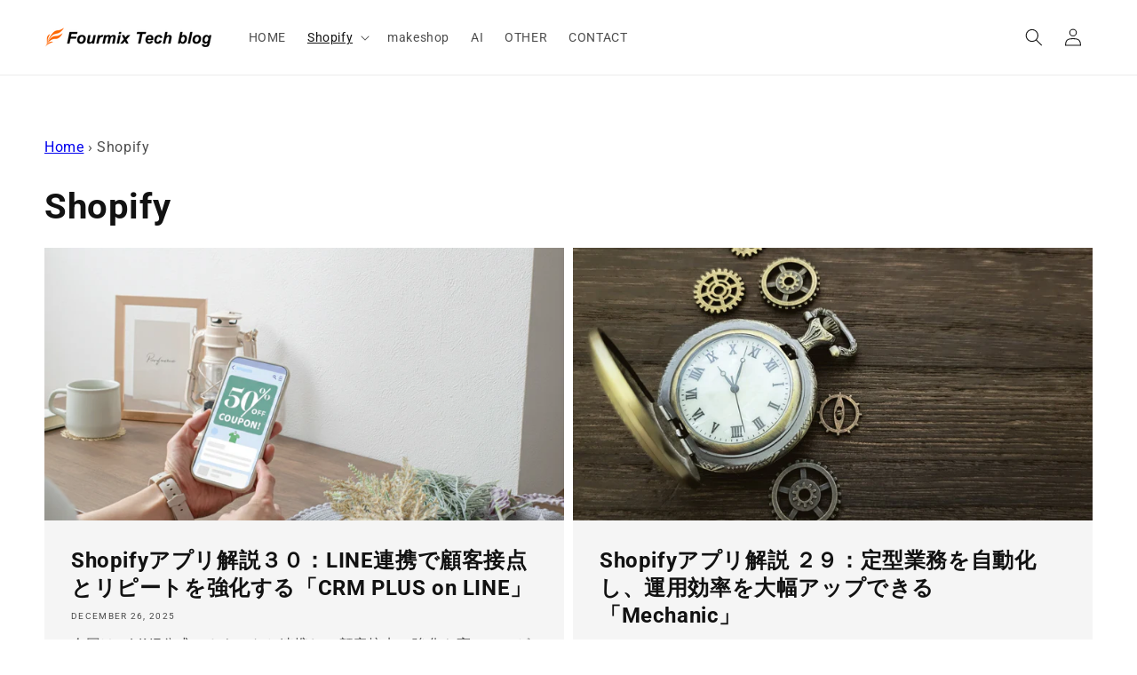

--- FILE ---
content_type: text/css
request_url: https://techblog.fourmix.co.jp/cdn/shop/t/2/assets/custom.css?v=44145380170073843081642488320
body_size: -385
content:
pre>code{display:block;padding:10px;background-color:#f6f6f6;overflow-x:auto;color:#000;font-size:small;line-height:1.4em}nav.breadcrumb{margin-bottom:30px;line-height:1.4em}.author-info{display:-webkit-box;display:-ms-flexbox;display:flex;-webkit-box-align:center;-ms-flex-align:center;align-items:center;width:100%;margin-top:120px;border-top:1px solid #ccc;border-bottom:1px solid #ccc}@media screen and (max-width: 899px){.author-info{margin-top:60px}}.author-info .thumb{width:160px;margin:0 30px 0 0}.author-info .txt{display:block}.author-info .txt .name{margin:0;font-weight:700}.author-info .txt .introduction{margin:0}
/*# sourceMappingURL=/cdn/shop/t/2/assets/custom.css.map?v=44145380170073843081642488320 */


--- FILE ---
content_type: text/css
request_url: https://techblog.fourmix.co.jp/cdn/shop/t/2/assets/section-main-blog.css?v=45100079933215969971635820138
body_size: -589
content:
.blog-articles{display:grid;grid-gap:1rem}@media screen and (min-width: 750px){.blog-articles{grid-template-columns:1fr 1fr}.blog-articles--collage>*:nth-child(3n+1),.blog-articles--collage>*:nth-child(3n+2):last-child{grid-column:span 2;text-align:center}.blog-articles--collage>*:nth-child(3n+1) .article-card__image--small,.blog-articles--collage>*:nth-child(3n+2):last-child .article-card__image--small{padding-bottom:22rem}.blog-articles--collage>*:nth-child(3n+1) .article-card__image--medium,.blog-articles--collage>*:nth-child(3n+2):last-child .article-card__image--medium{padding-bottom:44rem}.blog-articles--collage>*:nth-child(3n+1) .article-card__image--large,.blog-articles--collage>*:nth-child(3n+2):last-child .article-card__image--large{padding-bottom:66rem}}@media screen and (min-width: 990px){.blog-articles--collage>*:nth-child(3n+1) .article-card__image--small,.blog-articles--collage>*:nth-child(3n+2):last-child .article-card__image--small{padding-bottom:27.5rem}.blog-articles--collage>*:nth-child(3n+1) .article-card__image--medium,.blog-articles--collage>*:nth-child(3n+2):last-child .article-card__image--medium{padding-bottom:55rem}.blog-articles--collage>*:nth-child(3n+1) .article-card__image--large,.blog-articles--collage>*:nth-child(3n+2):last-child .article-card__image--large{padding-bottom:82.5rem}}
/*# sourceMappingURL=/cdn/shop/t/2/assets/section-main-blog.css.map?v=45100079933215969971635820138 */


--- FILE ---
content_type: application/x-javascript; charset=utf-8
request_url: https://bundler.nice-team.net/app/shop/status/fourmix-blog.myshopify.com.js?1768859813
body_size: -332
content:
var bundler_settings_updated='1744274091';

--- FILE ---
content_type: application/javascript
request_url: https://assets-cdn.starapps.studio/apps/vsk/fourmix-blog/data-1678412825.js?shop=fourmix-blog.myshopify.com
body_size: 270
content:
"use strict";"undefined"==typeof window.starapps_data&&(window.starapps_data={}),"undefined"==typeof window.starapps_data.product_groups&&(window.starapps_data.product_groups=[{"id":1248945,"is_active":true,"shop_id":47006,"group_name":"test","option_name":"test","variant_image_type":"featured_image","products_preset_id":520018,"collections_preset_id":0,"products_image_source":"variant_image","collections_image_source":"variant_image","option_values":[{"id":7498600677598,"image":{"id":36405199831262,"src":"https://cdn.shopify.com/s/files/1/0608/8589/3342/products/fourmix-th.jpg?v=1640321189","position":1},"title":"fourmix logo","handle":"fourmix-logo","available":true,"max_price":100.0,"min_price":100.0,"published":true,"option_value":null}],"display_position":"top","view_type":"variant_image","drop_down_type":"normal"}],window.starapps_data.product_groups_chart={"fourmix-logo":[0]});

--- FILE ---
content_type: application/x-javascript
request_url: https://app.sealsubscriptions.com/shopify/public/status/shop/fourmix-blog.myshopify.com.js?1768859813
body_size: -286
content:
var sealsubscriptions_settings_updated='1757991862c';

--- FILE ---
content_type: text/javascript
request_url: https://cdn.shopify.com/extensions/019bd791-a4d2-70a0-9a34-ada7c9a3e6c6/avis-options-v1.7.136.7/assets/apo-mini-cart-v3.min.js
body_size: 20810
content:
var isLoadedCartPage=!1;function apo_MiniCart(){AvisOptionsConfig.cartitem_price=[{total_price:".product-item-price .product-item-price-final",total_compare:"",price:""},{total_price:".cart-item__totals span.price.price--end",total_compare:".cart-item__totals s.cart-item__old-price",price:".cart-item__details .product-option.cart-item__final-price,.cart-item__details > div.product-option",price_compare:".cart-item__details .product-option.cart-item__old-price"},{total_price:".cart-items__price text-component",total_compare:"",price:".cart-items__details .cart-items__variants + div .visually-hidden + span",price_compare:""},{total_price:".product-item-price-final",total_compare:"",price:"",price_compare:""},{total_price:".ajaxcart-item__price > span",total_compare:"",price:"",price_compare:""},{total_price:".cart-collateral span.price",total_compare:"",price:"",price_compare:""},{total_price:".quick-cart__item-price-wrapper span.quick-cart__item-price",total_compare:"",price:"",price_compare:""},{total_price:".previewCartItem-content .previewCartItem-price span.abc",total_compare:"",price:".previewCartItem-content .previewCartItem-price span[data-item-final-price-display]",price_compare:""},{total_price:".quick-cart__item-price-wrapper span.quick-cart__item-price",total_compare:"",price:"",price_compare:""},{total_price:".cart-item__price strong",total_compare:"",price:"",price_compare:""},{total_price:".product-cart__price .product-cart__price-value span.price > span",total_compare:"",price:"",price_compare:""},{total_price:".tt-price.totalPriceOfItemElementTPO",total_compare:"",price:"",price_compare:""},{total_price:"",total_compare:"",price:".hdt-mini-cart__price hdt-price span.hdt-money",price_compare:""},{total_price:".minicart__item-prices .text-color-original-price",total_compare:"",price:"",price_compare:""},{total_price:".cart__item .cart__price",total_compare:"",price:"",price_compare:""},{total_price:".product-cart-item .product-cart-item-price",total_compare:"",price:"",price_compare:""},{total_price:"div.cart_subtotal_drawer p",total_compare:"",price:".cart-drawer .product-price .price-item--sale",price_compare:""},{total_price:"div[data-cart-item-price] dl[data-cart-item-price-list] div[data-cart-item-regular-price-group] dd[data-cart-item-regular-price]",total_compare:"",price:"",price_compare:""},{total_price:"line-item.line-item .line-item-info price-list.price-list sale-price.text-subdued",total_compare:"",price:"",price_compare:""},{total_price:".cart-item-price-unit div.yv-prizebox span.yv-product-price",total_compare:"",price:"",price_compare:""},{total_price:"td.cart-item-totals .cart-item-total-price b.price.price--end",total_compare:"",price:"td.cart-item-details .cart-item-price .original-price small",price_compare:""},{total_price:"div.t4s-cart_meta_price div.t4s-cart_price",total_compare:"",price:"",price_compare:""},{total_price:"div.prod-holder div.price-holder span.price",total_compare:"",price:"",price_compare:""},{total_price:".cart-item__total.price .price__current",total_compare:"",price:".cart-drawer__content .cart-item__details .price__current",price_compare:""},{total_price:"span[x-html='formatMoney(item.final_line_price)']",total_compare:"",price:"",price_compare:""},{total_price:"",total_compare:"",price:"div.previewCartItem-price span.price span[data-price-from-compare] span.discounted-price span",price_compare:"div.previewCartItem-price span.price span[data-price-from-compare] s.before-discount-price span"},],AvisOptionsConfig.cartitem_price_cartpage=[{total_price:".cart-item__totals dd.price.price--end, .cart-item__totals span.price.price--end",total_compare:".cart-item__totals s.cart-item__old-price",price:".cart-item__details .product-option.cart-item__final-price,.cart-item__details > div.product-option",price_compare:".cart-item__details .product-option.cart-item__old-price"},{total_price:".cart-items__price text-component",total_compare:"",price:".cart-items__details .cart-items__variants + div .visually-hidden + span",price_compare:""},{total_price:".ecom-cart__product-item__totals .ecom-cart__product-price--end",total_compare:"",price:".ecom-cart__product-prices .ecom-cart__product-price--end,.ecom-cart__product-prices span.ecom-cart__product-price--end",price_compare:".ecom-cart__product-prices s.ecom-cart__product-item-price--end"},{total_price:".cart-item__column.cart-item__total span.cart-item__selling-total",total_compare:"",price:".cart-item__column.cart-item__price span.cart-item__selling-price",price_compare:""},{total_price:"td.cart-total-label[data-label='Total'] span",total_compare:"",price:"td[data-label='Prix'] span",price_compare:""},{total_price:".cart--price .price-box > span",total_compare:"",price:"",price_compare:""},{total_price:"td.product-subtotal span.price span.amount",total_compare:"",price:"",price_compare:""},{total_price:".cart__form-item-price-wrapper .cart__form-item-price",total_compare:"",price:"",price_compare:""},{total_price:".cart-item-total .cart-item-value",total_compare:"",price:".cart-item-price .price--end",price_compare:""},{total_price:".m-cart-item__price .m-cart-item__price--regular",total_compare:"",price:".m-cart-item__price--regular span[data-cart-item-original-price]",price_compare:""},{total_price:".cart__form-item-price-wrapper span.cart__form-item-price",total_compare:"",price:"",price_compare:""},{total_price:".cart-item__total strong",total_compare:"",price:".cart-item__price > div > :not(.visually-hidden)",price_compare:""},{total_price:".apo-final-price .price",total_compare:"",price:".apo-line-price .price",price_compare:""},{total_price:".cart__items__price .line__price",total_compare:"",price:".cart__items__total",price_compare:""},{total_price:".tt-price .ymq_item_price",total_compare:"",price:".tt-price .ymq_item_line_price",price_compare:""},{total_price:".hdt-cart-item__total hdt-price",total_compare:"",price:".hdt-cart-item__price hdt-price",price_compare:""},{total_price:".cart-item__price-wrapper .product-option",total_compare:"",price:".cart-item__price-wrapper .price.price--end",price_compare:""},{total_price:".cart__item .cart__price",total_compare:"",price:"",price_compare:""},{total_price:".product-subtotal",total_compare:"",price:"",price_compare:""},{total_price:".cart-content_inner .product-line-price .price",total_compare:"",price:".cart-content_inner .product-price-cart .price-cart",price_compare:""},{total_price:".medium-up--two-fifths .cart__row--table-large span.cart__price .original_price",total_compare:"",price:".medium-up--two-fifths .cart__row--table-large span.cart__price .original_price",price_compare:""},{total_price:"div[data-cart-item-regular-price-group] span[data-cart-item-regular-price]",total_compare:"",price:"div[data-cart-item-price] dl[data-cart-item-price-list] div[data-cart-item-regular-price-group] dd[data-cart-item-regular-price]",price_compare:""},{total_price:".order-summary__body tr td.text-end",total_compare:"",price:"line-item.line-item .line-item-info price-list.price-list sale-price.text-subdued",price_compare:""},{total_price:".cart__item .cart__item__content p.cart__price",total_compare:"",price:".cart__item .cart__item__content p.cart__price",price_compare:""},{total_price:"td.cart-price div.yv-product-information .yv-prizebox span.yv-product-price",total_compare:"",price:"",price_compare:""},{total_price:"td.cart-item-totals .cart-item-total-price b.price.price--end",total_compare:"",price:"td.cart-item-details .cart-item-price .original-price small",price_compare:""},{total_price:"div.t4s-text-start span.t4s-cart-item-price",total_compare:"",price:"div.t4s-cart_meta_prices_wrap div.t4s-cart_meta_prices div.t4s-cart_price",price_compare:""},{total_price:"div.main-cart_col strong.mcil_price span.mcil_final-price",total_compare:"",price:"div.mcil_description strong.mcil_price span.mcil_final-price",price_compare:""},{total_price:".cart-item__total.price .price__current",total_compare:"",price:".cart-drawer__content .cart-item__details .price__current",price_compare:""},{total_price:"td[data-total]>div>span",total_compare:"",price:"td[data-price]",price_compare:""},{total_price:"div.cart-col5 span[data-hulkapps-line-price].price-money",total_compare:"",price:"div.cart-col3 span[data-hulkapps-ci-price].price-money",price_compare:""},{total_price:".CartItem__LinePriceList .CartItem__Price",total_compare:"",price:".CartItem > .CartItem__PriceList .CartItem__Price",price_compare:""},],AvisOptionsConfig.mini_carts=[{cart_item:{key:"#monster-upsell-cart #mu-items-container div.mu-cart-item",details:".mu-item-image + div",quantity:{wrapper:".mu-item-quantity",input:"button[aria-label*=decrease] + div",decrease:"button[aria-label*=decrease]",increase:"button[aria-label*=increase]"},removeButton:"button.mu-remove-bin"},themeName:""},{cart_item:{key:'form[action*="/cart"].mini-cart cart-items ul li',details:".product-description > dl",quantity:{wrapper:"quantity-input.quantity",input:"quantity-input .quantity__input",decrease:'.quantity__button[name="minus"]',increase:'.quantity__button[name="plus"]'},removeButton:"a.delete-product"}},{theme:"Dawn",cart_item:{key:'cart-drawer form[action*="/cart"] .cart-items .cart-item',details:".cart-item__details",quantity:{wrapper:"quantity-input.quantity",input:"quantity-input .quantity__input",decrease:'.quantity__button[name="minus"]',increase:'.quantity__button[name="plus"]'},removeButton:"cart-remove-button"}},{theme:"",cart_item:{key:"form.cart-form tbody .cart-items__table-row",details:".cart-items__details",quantity:{wrapper:"quantity-selector-component",input:"input",decrease:".button.quantity-minus",increase:".button.quantity-plus"},removeButton:"button.cart-items__remove"}},{cart_item:{key:'form[action*="/cart"] .ajax-cart__cart-items > ul',details:"li.ajax-cart__item-details",quantity:{wrapper:"li.ajax-cart__item-qty .ajax-cart__item-quantity",input:".ajax-cart__qty-input",decrease:".ajax-cart__qty-control--down",increase:".ajax-cart__qty-control--up"},removeButton:"li.ajax-cart__item-remove"}},{cart_item:{key:'form[action*="/cart"] .cart-items .cart-item',details:"",quantity:{wrapper:"",input:"",decrease:"",increase:""},removeButton:"cart-remove-button"}},{cart_item:{key:'form[action*="/cart"]#mini-cart .mini-cart__line-item',details:".mini-cart__product-info",quantity:{wrapper:".mini-cart__quantity .quantity-selector",input:"input.quantity-selector__value",decrease:'.quantity-selector__button[data-action="decrease-quantity"]',increase:'.quantity-selector__button[data-action="increase-quantity"]'},removeButton:"a.mini-cart__quantity-remove"}},{theme:"Spark v2.6.2",cart_item:{key:".quick-cart .quick-cart__items .quick-cart__item",details:".quick-cart__item-middle",quantity:{wrapper:".quick-cart__control .quick-cart__control-top",input:"",decrease:"button.quick-cart__button",increase:""},removeButton:""}},{theme:"",cart_item:{key:'form[action*="/cart"]#cart-drawer-form .cart-item',details:".cart-item__details",quantity:{wrapper:".qty-input.qty-input--combined",input:".qty-input__input.input",decrease:".qty-input__btn.btn.btn--minus",increase:".qty-input__btn.btn.btn--plus"},removeButton:"a.cart-item__remove"}},{theme:"",cart_item:{key:".cart-drawer__items line-item.line-item",details:".line-item-info",quantity:{wrapper:"quantity-selector.quantity-selector",input:"input.quantity-selector__input",decrease:".quantity-selector__button",increase:".quantity-selector__button"},removeButton:"line-item-quantity a.link"}},{theme_name:"Stiletto 2.1.0",cart_item:{key:'form[action*="/cart"].quick-cart__form .quick-cart__item',details:".quick-cart__item-top",quantity:{wrapper:".quantity-input",input:"input.quantity-input__input",decrease:"button.product__quantity-subtract-item",increase:"button.product__quantity-add-item"},removeButton:"button.quick-cart__item-remove"}},{theme_name:"Bullet 2.4.6",cart_item:{key:"c.entry grid.productsInCart",details:"c.name",quantity:{wrapper:"flex.controllers",input:"",decrease:"button.is-blank.plus",increase:"button.is-blank.minus"},removeButton:"button[rv-data-cart-remove]"}},{theme:"Pipeline 7.1.3",cart_item:{key:"[data-section-type='cart-drawer'] .cart__items .cart__items__row",details:".cart__items__title",quantity:{wrapper:".quantity__wrapper",input:"input.quantity__input",decrease:".quantity__button--plus",increase:".quantity__button--minus"},removeButton:".cart__items__remove a"}},{theme:"Ella 6.5.4",cart_item:{key:".previewCart-wrapper .previewCartItem",details:".card-properties.cart-item-properties",quantity:{wrapper:"cart-update-quantity.previewCartItem-qty",input:"input.form-input.quantity",decrease:"a.minus.btn-quantity",increase:"a.plus.btn-quantity"},removeButton:"button.previewCartItem-remove"}},{theme_name:"Abode 2.0.2",cart_item:{key:'form[action*="/cart"].cart__contents cart-notification-item',details:".cart-notification-item__details",quantity:{wrapper:".quantity-input",input:"input.quantity__input",decrease:'button.quantity__button[name="minus"]',increase:'button.quantity__button[name="plus"]'},removeButton:"cart-remove-button a.link"}},{theme_name:"Local 2.0.0",cart_item:{key:'form[action*="/cart"]#cart .cart-item',details:".cart-item__content",quantity:{wrapper:"cart-product-quantity",input:"input.quantity__input",decrease:"button.qty-button.qty-minus",increase:"button.qty-button.qty-plus"},removeButton:"a.remove"}},{theme_name:"Local 2.0.0",cart_item:{key:".slidecarthq .items .item",details:"",quantity:{wrapper:".quantity-selector",input:'input[type="text"]',decrease:'.quantity-selector button[aria-label*="decrease"]',increase:'.quantity-selector button[aria-label*="increase"]'},removeButton:"button.remove"}},{theme_name:"Broadcast 5.5.0",cart_item:{key:"cart-items .cart__item",details:".cart__item__content-inner",quantity:{wrapper:"quantity-counter.cart__quantity-counter",input:"input.cart__quantity-field",decrease:"button.cart__quantity-minus",increase:"button.cart__quantity-plus"},removeButton:"a.cart__item__remove"}},{theme_name:"Impulse 7.4.1",cart_item:{key:"#monster-cart-wrapper .mu-cart-item",details:".mu-item-properties",quantity:{wrapper:".mu-item-quantity",input:"",decrease:"button.mu-rounded-l",increase:"button.mu-rounded-r"},removeButton:"button.mu-rounded-l"}},{theme_name:"Impact 4.3.3",cart_item:{key:"cart-drawer#cart-drawer .cart-drawer__line-items .cart-itembox line-item.cart-itembox-item",details:".cart-itembox-item-details",quantity:{wrapper:"line-item-quantity .ajaxcart__qty",input:"input.quantity-input",decrease:"button.ajaxcart__qty-adjust.ajaxcart__qty--minus",increase:"button.ajaxcart__qty-adjust.ajaxcart__qty--plus"},removeButton:"a.delete-qty.ajaxcart__qty-remove"}},{theme_name:"Palo Alto 5.4.1",cart_item:{key:"#cart-drawer .cart__item",details:".cart__item__info",quantity:{wrapper:".cart__item__quantity",input:"input.cart__item__quantity-field",decrease:"button.cart__item__quantity-minus",increase:"button.cart__item__quantity-plus"},removeButton:"a.cart__item__remove"}},{theme_name:"Focal 11.1.0",cart_item:{key:'form[action*="/cart"]#mini-cart-form line-item',details:".product-item-meta__property-list",quantity:{wrapper:"line-item-quantity.line-item__quantity",input:"input.quantity-selector__input",decrease:'.quantity-selector__button[aria-label="Decrease quantity"]',increase:'.quantity-selector__button[aria-label="Increase quantity"]'},removeButton:"a.line-item__remove-button"}},{theme_name:"Expanse 4.3.4",cart_item:{key:".rebuy-cart__flyout li.rebuy-cart__flyout-item",details:".rebuy-cart__flyout-item-properties",quantity:{wrapper:".rebuy-cart__flyout-item-quantity-widget",input:"",decrease:"button",increase:"button"},removeButton:"button.rebuy-cart__flyout-item-remove"}},{theme_name:"Athens 2.2.0",cart_item:{key:'form[action*="/cart"].mini-cart-inner .mini-cart-item',details:".mini-cart-item-info",quantity:{wrapper:".quantity-input.quantity-input",input:"input.quantity-input-field",decrease:"button.quantity-input-button.quantity-input-minus",increase:"button.quantity-input-button.quantity-input-plus"},removeButton:"cart-remove-button a"}},{theme_name:"Ella 6.4.1",cart_item:{key:".halo-sidebar-wrapper .previewCartItem",details:".card-properties",quantity:{wrapper:"cart-update-quantity.previewCartItem-qty",input:"input.form-input.quantity",decrease:"a.minus.btn-quantity",increase:"a.plus.btn-quantity"},removeButton:"a.previewCartItem-remove"}},{theme_name:"People Village",cart_item:{key:"#spro-cart-sidebar .spro-sidebar-wrapper .previewCart .previewCartList .previewCartItem",details:".previewCartItem-content",quantity:{wrapper:".previewCartItem-qty",input:"input.form-input.quantity",decrease:"a.minus.btn-quantity",increase:"a.plus.btn-quantity"},removeButton:"a.previewCartItem-remove"}},{theme_name:"Electro",cart_item:{key:'form[action*="/cart"].cart-drawer__form .cart-drawer__product',details:".cart-drawer__product-info",quantity:{wrapper:"sht-cart-drwr-qty-inp",input:"input.js-cart-drawer-quantity-input",decrease:"button.js-cart-drawer-quantity-btn-minus",increase:"button.js-cart-drawer-quantity-btn-plus"},removeButton:"button.js-cart-drawer-delete-btn"}},{theme_name:"Shine",cart_item:{key:'form[action*="/cart"].cart-drawer__form .cart-drawer__product',details:".cart-drawer__product-info",quantity:{wrapper:"sht-cart-drwr-qty-inp",input:"input.js-cart-drawer-quantity-input",decrease:"button.js-cart-drawer-quantity-btn-minus",increase:"button.js-cart-drawer-quantity-btn-plus"},removeButton:"button.js-cart-drawer-delete-btn"}},{theme_name:"Debutify",cart_item:{key:'form[action*="/cart"]#ajaxCartForm .ajaxcart_row.cart-item',details:".grid__item.eight-twelfths .spacer-auto-xs",quantity:{wrapper:".qty-container",input:"input.qty-input.cart__product-qty",decrease:"button.qty-minus",increase:"button.qty-plus"},removeButton:"button.cart__product-remove"}},{theme_name:"Honey",cart_item:{key:'form[action*="/cart"]#CartDrawer-Form .cart__item',details:".cart__product-details",quantity:{wrapper:"quantity-input",input:"input.quantity__input",decrease:"button.qtyminus",increase:"button.qtyplus"},removeButton:"cart-remove-button a"}},{theme_name:"Local",cart_item:{key:'form[action*="/cart"].cart__form .cart-item',details:".cart-item__content",quantity:{wrapper:"product-quantity",input:"input.product__quantity",decrease:"button.qty-button.qty-minus",increase:"button.qty-button.qty-plus"},removeButton:"a.remove"}},{theme_name:"Pipeline",cart_item:{key:".drawer__content .cart__items .cart__items__row",details:".cart__items__title",quantity:{wrapper:".quantity__wrapper",input:"input.quantity__input",decrease:"button.quantity__button--minus",increase:"button.quantity__button--plus"},removeButton:"a.cart__items__remove"}},{theme_name:"Kalles",cart_item:{key:'form[action*="/cart"].t4s-drawer__wrap .t4s-mini_cart__item',details:".t4s-mini_cart__info",quantity:{wrapper:".t4s-quantity-wrapper",input:"input.t4s-quantity-input",decrease:"button.t4s-quantity-selector.is--minus",increase:"button.t4s-quantity-selector.is--plus"},removeButton:"a.t4s-mini_cart__remove"}},{theme_name:"Zest",cart_item:{key:'form[action*="/cart"]#CartDrawer .f-cart-item',details:".f-cart-drawer__product-info",quantity:{wrapper:".f-quantity__wrapper",input:"input.f-quantity__input",decrease:'button.f-quantity__button[name="minus"]',increase:'button.f-quantity__button[name="plus"]'},removeButton:"button.f-cart-drawer__remove"}},{store_id:"",cart_item:{key:"cart-modal .cart-modal-item",details:"div.items-start",quantity:{wrapper:"qty-selector",input:"qty-selector input.hide-input-arrows",decrease:"button[data-dec]",increase:"button[data-inc]"},removeButton:"a[data-button-remove]"},theme_name:"Essence"},{theme_name:"Minimog - OS 2.0 v4.1.0",cart_item:{key:"#cart-drawer-form .m-cart-drawer__items .m-cart-item.m-cart-drawer-item .m-cart-item--drawer__wrapper",details:".m-cart-item__info.m-cart-drawer-item__info",quantity:{wrapper:"m-quantity-input.m-quantity",input:"input.m-quantity__input",decrease:'button.m-quantity__button[name="minus"]',increase:'button.m-quantity__button[name="plus"]'},removeButton:"m-cart-remove-button .m-cart-item__remove"}},{theme_name:"Shella 6.3.0",cart_item:{key:".popup-cart.min-cart div.popup-cart__items div.product-cart",details:"div.product-cart__content",quantity:{wrapper:"div.input-quantity",input:"input.product-cart__input-quantity",decrease:'div[data-control="-"]',increase:'div[data-control="+"]'},removeButton:"a.product-cart__remove.js-product-button-remove-from-cart"}},{theme_name:"ecomify-lite 1.0.0",cart_item:{key:"ul.product-list li.product-item",details:"ul.list-unstyled",quantity:{wrapper:"div.quantity-wrapper",input:'input[name="updates[]"]',decrease:'button[data-mode="minus"]',increase:'button[data-mode="plus"].btn-plus'},removeButton:"button[data-remove-line-item]"}},{theme_name:"Impact",cart_item:{key:".cart-drawer__line-items line-item.line-item",details:".line-item__info",quantity:{wrapper:"line-item-quantity",input:"input.quantity-input",decrease:"",increase:""},removeButton:".text-xs.text-center a"}},{theme_name:"Passo Bosco 4.0.0",cart_item:{key:".js-mini-cart-content .mini-cart-item",details:".mini-cart-meta",quantity:{wrapper:"",input:"",decrease:"",increase:""},removeButton:".js-remove-mini-cart"}},{theme_name:"Starlite 3.3.0",cart_item:{key:".cart-drawer-content-item .cart-item",details:".cart-item-details",quantity:{wrapper:".cart-item-quantity-wrapper",input:"input.quantity-input",decrease:"button.quantity-down",increase:"button.quantity-up"},removeButton:"a.btn-remove"}},{theme_name:"Label 3.6.1",cart_item:{key:"#CartContainer div[data-cart-item-index]",details:'div[x-show="flatProperties(item.properties).length"]',quantity:{wrapper:'div:has(input[name="updates[]"])',input:'input[name="updates[]"]',decrease:'button[data-qty-adjust="minus"]',increase:'button[data-qty-adjust="plus"]'},removeButton:'button[data-qty-adjust="remove"]'}},{theme_name:"Dawn 2.5.0",cart_item:{key:"#cart-notification .cart-notification-product",details:"div.cart-notification-product__option",quantity:{wrapper:"quantity-input.quantity",input:"input.quantity__input",decrease:'button[name="minus"]',increase:'button[name="plus"]'},removeButton:"span.cart-remove-js"}},{theme_name:"Spark",cart_item:{key:"#supercart-lines .supercart-line",details:".super-properties",quantity:{wrapper:".supercart-qty-field",input:"input",decrease:"button.super_qty",increase:"button.super_qty"},removeButton:"a.supercart-line-remove"}},{theme_name:"Expanse",cart_item:{key:'form[action*="/cart"].cart__drawer-form .cart__item',details:".cart__item-title",quantity:{wrapper:"quantity-selector",input:"input.js-qty__num",decrease:"button.js-qty__adjust--minus",increase:"button.js-qty__adjust--plus"},removeButton:""}},{theme_name:"Symmetry 7.3.0",cart_item:{key:"cart-form.cart-drawer .cart-drawer__content .cart-item-list .cart-item-list__body div[data-merge-list-item]",details:".cart-item .cart-item__column.cart-item__description",quantity:{wrapper:"div.quantity",input:"input.cart-item__quantity-input",decrease:"a.quantity-down",increase:"a.quantity-up"},removeButton:"a.cart-item__remove"}},{theme_name:"Flow 39.2.0",cart_item:{key:'form[action*="/cart"].cart .ajaxcart__inner .ajaxcart__product',details:".ajaxcart__row .grid__item + .grid__item",quantity:{wrapper:".ajaxcart__qty",input:"input.ajaxcart__qty-num",decrease:"button.ajaxcart__qty-adjust.ajaxcart__qty--minus",increase:"button.ajaxcart__qty-adjust.ajaxcart__qty--plus"},removeButton:"button.ajaxcart__qty-remove"}},{theme_name:"Minimog - OS 2.0",cart_item:{key:'form[action*="/cart"]#cart-drawer-form .m-cart-drawer--item',details:".scd-item__info",quantity:{wrapper:".m-quantity-input",input:"input.m-cart-quantity--input",decrease:"button.m-cart-quantity--button[name=minus]",increase:"button.m-cart-quantity--button[name=plus]"},removeButton:"m-cart-remove-button"}},{theme_name:"Ella 5.1.0",cart_item:{key:"#dropdown-cart ol.mini-products-list li.item",details:".product-details",quantity:{wrapper:".quantity",input:"input.item-quantity",decrease:"",increase:""},removeButton:"a.btn-remove"}},{theme_name:"Flow 39.4.0",cart_item:{key:'form[action*="/cart"].cart .ajaxcart__inner .ajaxcart__product',details:".ajaxcart__row .grid__item + .grid__item",quantity:{wrapper:".ajaxcart__qty",input:"input.ajaxcart__qty-num",decrease:"button.ajaxcart__qty-adjust.ajaxcart__qty--minus",increase:"button.ajaxcart__qty-adjust.ajaxcart__qty--plus"},removeButton:"button.ajaxcart__qty-remove"}},{theme_name:"Pipeline",cart_item:{key:".drawer__body div[data-line-items] .cart__items__row:not(div[docapp-data-cart-item])",details:".cart__items__title",quantity:{wrapper:".quantity__wrapper",input:"input.quantity__input",decrease:"button.quantity__button.quantity__button--minus",increase:"button.quantity__button.quantity__button--plus"},removeButton:"a.cart__items__remove"}},{theme_name:"Stiletto",cart_item:{key:'form[action*="/cart"].quick-cart__form .quick-cart__items > .quick-cart__item',details:".quick-cart__item-details .quick-cart__item-top",quantity:{wrapper:".quantity-input",input:"input.quantity-input__input",decrease:"button.quantity-input__button.product__quantity-subtract-item",increase:"button.quantity-input__button.product__quantity-add-item"},removeButton:"button.quick-cart__item-remove"}},{theme_name:"Vantage",cart_item:{key:'.ajax-cart__form-wrapper form[action*="/cart"].ajax-cart__cart-form .ajax-cart__cart-item',details:".ajax-cart__item-details",quantity:{wrapper:".ajax-cart__item-qty",input:"input.ajax-cart__qty-input",decrease:"button.ajax-cart__qty-control--down",increase:"button.ajax-cart__qty-control--up"},removeButton:"li.ajax-cart__item-remove--js"}},{theme_name:"Cornerstone",cart_item:{key:'form[action*="/cart"] .quick-cart__main-content .quick-cart__items .quick-cart__item',details:".quick-cart__item-details .quick-cart__item-top",quantity:{wrapper:".quantity-input-wrapper .quantity-input",input:"input[data-quantity-input].quantity-input__input",decrease:"button[data-subtract-quantity].quantity-input__button",increase:"button[data-add-quantity].quantity-input__button"},removeButton:"button[data-remove-item].quick-cart__item-remove"}},{theme_name:"Combine-Cooee5Sep2024-Rev2-DO NOT EDIT!!!",cart_item:{key:'form[action*="/cart"]#cart .cart__items .cart-item',details:".cart-item__content > div",quantity:{wrapper:"product-quantity cart-product-quantity",input:"input.qty.qty-selector.product__quantity",decrease:"button.qty-button.qty-minus",increase:"button.qty-button.qty-plus"},removeButton:"a.remove"}},{theme_name:"Sleek",cart_item:{key:".drawer__content .cart-drawer__body cart-items .cart-item",details:".cart-item__details",quantity:{wrapper:"cart-quantity",input:"input.quantity__input",decrease:"button.quantity__button[name=minus]",increase:"button.quantity__button[name=plus]"},removeButton:"a.cart-item__remove"}},{theme_name:"Wokiee",cart_item:{key:".tt-cart-content .tt-cart-list .tt-item",details:".tt-item-descriptions",quantity:{wrapper:"",input:"",decrease:"",increase:""},removeButton:".tt-item-close a.tt-btn-close"}},{theme_name:"Ecomus",cart_item:{key:".hdt-mini-cart__main hdt-line-item",details:".hdt-mini-cart__info",quantity:{wrapper:"hdt-quantity-wrapp",input:"input.hdt-quantity-input",decrease:"button.hdt-quantity__button.is--minus",increase:"button.hdt-quantity__button.is--plus"},removeButton:"wrapp-remove-item-oncart"}},{theme_name:"Glozin",cart_item:{key:"form[action*='/cart']#minicart .cart-item",details:".product-option-property",quantity:{wrapper:"quantity-input",input:"input.quantity-input",decrease:"button.quantity__button[name=minus]",increase:"button.quantity__button[name=plus]"},removeButton:"mini-cart-remove-button a"}},{theme_name:"Reformation",cart_item:{key:"#Cart-Drawer .side-panel-content .product-cart-item--container .product-cart-item",details:".product-cart-item-info",quantity:{wrapper:"quantity-selector",input:"input",decrease:"button.minus",increase:"button.plus"},removeButton:"a.remove"}},{theme_name:"Official site",cart_item:{key:"form[action*='/cart'].cart .cart-drawer__cart",details:"div.cart-drawer__products[data-product]",quantity:{wrapper:"div:last-child div.form-options div.quantity__main",input:"div.quantity_num input",decrease:"button[name='minus'].quantity__decrease",increase:"button[name='plus'].quantity__increase"},removeButton:"div:last-child a.removeItem"}},{theme_name:"Combine",cart_item:{key:"form[action*='/cart'].cart__form .cart-item",details:".cart-item__content",quantity:{wrapper:"cart-product-quantity",input:"input.qty-selector",decrease:"button.qty-minus",increase:"button.qty-plus"},removeButton:"a.remove"}},{theme_name:"Fashionopolism",cart_item:{key:'.ajax-cart__form-wrapper form[action*="/cart"].ajax-cart__cart-form .ajax-cart__cart-item',details:".ajax-cart__item-details",quantity:{wrapper:".ajax-cart__item-qty",input:"input.ajax-cart__qty-input",decrease:"button.ajax-cart__qty-control--down",increase:"button.ajax-cart__qty-control--up"},removeButton:""}},{theme_name:"evx-mysu-shopify",cart_item:{key:'form[action*="/cart"]#form-mini-cart .cart-item',details:".bls-minicart-product-info",quantity:{wrapper:"quantity-input",input:"input.bls-quantity-input",decrease:"button[name=minus]",increase:"button[name=plus]"},removeButton:"a.cart-remove"}},{theme_name:"Impulse",cart_item:{key:".slidecarthq div.items",details:"div.item",quantity:{wrapper:".quantity-selector",input:"input[value][type=text]",decrease:"button[aria-label=decrease quantity]",increase:"button[aria-label=increase quantity]"},removeButton:"a.remove.tpo"}},{theme_name:"Yuva",cart_item:{key:"div.yv_side_drawer_body .yv-side-drawer-container .cart-item-container .cart-items-wrapper div.media-link",details:"div.media-body",quantity:{wrapper:".cart-item-price div.cart-item-quantity.quantity",input:"input[type='number'].ajaxcart__qty-num",decrease:"button.ajaxcart__qty--minus.quantity-button",increase:"button.ajaxcart__qty--plus.quantity-button"},removeButton:"button.sd_mini_removeproduct"}},{theme_name:"Ascent",cart_item:{key:"div.yv_side_drawer_body .yv-side-drawer-container .cart-item-container .cart-items-wrapper div.media-link",details:"div.media-body",quantity:{wrapper:".cart-item-price div.cart-item-quantity.quantity",input:"input[type='number'].ajaxcart__qty-num",decrease:"button.ajaxcart__qty--minus.quantity-button",increase:"button.ajaxcart__qty--plus.quantity-button"},removeButton:"button.sd_mini_removeproduct"}},{theme_name:"Ubone",cart_item:{key:"form[action*='/cart']#ajaxcart-form .cart-item",details:".product-information",quantity:{wrapper:"qty-box.qty-box",input:"input.qty-box-input",decrease:"button[name='minus']",increase:"button[name='plus']"},removeButton:"delpro-btn[id*=ajaxcart-remove] button"}},{theme_name:"The Party Hut Cheltenham V.4.1.0 (August)",cart_item:{key:"div.modal-component_body div.modal-component_content cart-item-row",details:"div.prod-holder",quantity:{wrapper:"div.quantity-holder quantity-input",input:"input.quantity__input",decrease:"button[name='minus']",increase:"button[name='plus']"},removeButton:"button[type='button'].cart-item--remove"}},{theme_name:"Pesto",cart_item:{key:"form[action*='/cart']#CartDrawer-Form .cart-items .cart-item-group",details:".cart-item__info",quantity:{wrapper:".quantity-popover-container quantity-input",input:"input.quantity__input",decrease:"button.quantity__button[name='minus']",increase:"button.quantity__button[name='plus']"},removeButton:"cart-remove-button button.cart-remove-button"}},{theme_name:"Brooklyn",cart_item:{key:"form[action*='/cart'].cart.ajaxcart .ajaxcart__inner .ajaxcart__product",details:".ajaxcart__row .grid__item.three-quarters",quantity:{wrapper:".grid__item.one-half .ajaxcart__qty",input:"input.ajaxcart__qty-num",decrease:"button.ajaxcart__qty-adjust.ajaxcart__qty--minus",increase:"button.ajaxcart__qty-adjust.ajaxcart__qty--plus"},removeButton:""}},{theme_name:"Xclusive",cart_item:{key:"#cart .compact li.cover",details:"section ul",quantity:{wrapper:".semantic-input-initialized.input-amount-listening",input:"input[id*=qty]",decrease:"a.incr",increase:"a.decr"},removeButton:".remove.remove-from-cart-link"}},{theme_name:"Xclusive",cart_item:{key:"form.cart__form .cart__item",details:"div.flex-column.justify-content-center > div:not([class*=row])",quantity:{wrapper:".product-quantity",input:"input",decrease:"button",increase:"button"},removeButton:"a.js-cart-product-remove"}},];let t=[{store_id:"",key:{key:'cart-items form[action*="/cart"] .cart-item',details:".cart-item__details",quantity:{wrapper:"quantity-input",input:"quantity-input input",decrease:'.quantity__button[name="minus"]',increase:'.quantity__button[name="plus"]'},removeButton:"cart-remove-button a"},theme_name:""},{store_id:"",key:{key:"form.cart-form tbody .cart-items__table-row",details:".cart-items__details",quantity:{wrapper:"quantity-selector-component",input:"input",decrease:".button.quantity-minus",increase:".button.quantity-plus"},removeButton:"button.cart-items__remove"},theme_name:""},{store_id:"",key:{key:'form[action*="/cart"] .cart-item',details:".cart__item-meta",quantity:{wrapper:".qty-container",input:"input.qty-input.cart__product-qty",decrease:"button.qty-minus",increase:"button.qty-plus"},removeButton:"a.cart__product-remove"},theme_name:"Debutify"},{store_id:"",key:{key:'form[action*="/cart"] .cart-item',details:".cart-item__column.cart-item__description",quantity:{wrapper:".quantity",input:".quantity input",decrease:".notabutton.quantity-down",increase:".notabutton.quantity-up "},removeButton:"a.cart-item__remove"},theme_name:"Symmetry 6.0.3"},{store_id:"",key:{key:'form[action*="/cart"] .cart-item',details:".cart-item__column.cart-item__description",quantity:{wrapper:".quantity",input:".quantity input",decrease:".notabutton.quantity-down",increase:".notabutton.quantity-up "},removeButton:"a.remove"},theme_name:"Symmetry"},{store_id:"",key:{key:'form[action*="/cart"] ul',details:".ajax-cart__item-details",quantity:{wrapper:".ajax-cart__item-quantity",input:".ajax-cart__item-quantity input",decrease:".ajax-cart__qty-control--down",increase:".ajax-cart__qty-control--up"},removeButton:"li.ajax-cart__item-remove--js"},theme_name:"Vantage"},{store_id:"",key:{key:'form[action*="/cart"] .CartItem',details:".CartItem__Info",quantity:{wrapper:".QuantitySelector",input:".QuantitySelector input",decrease:".QuantitySelector__Button",increase:".QuantitySelector__Button"},removeButton:".CartItem__Remove"},theme_name:"Pursuit, Prestige"},{store_id:"",key:{key:'form[action*="/cart"] .cart__item',details:".cart__info--text",quantity:{wrapper:".quantity--input",input:".quantity--input input",decrease:".quantity--input__button.quantity--input__incr",increase:".quantity--input__button.quantity--input__decr"},removeButton:".cart__trash.hide-mobile span"},theme_name:"Booster"},{store_id:"",key:{key:'form[action*="/cart"] .cart-item',details:".cart-item-description",quantity:{wrapper:".quantity-adjuster",input:".quantity-adjuster input",decrease:'a[aria-label="Minus"]',increase:'a[aria-label="Plus"]'},removeButton:".cart-remove"},theme_name:"Expression"},{store_id:"",key:{key:'form[action*="/cart"] table tbody tr.cart__row',details:"td.text-left.cart-flex-item",quantity:{wrapper:".qtyField",input:".qtyField input",decrease:".qtyBtn.minus",increase:".qtyBtn.plus"},removeButton:".btn.remove"},theme_name:"Avone os 2.0"},{store_id:"",key:{key:'form[action*="/cart"] .t4s-page_cart__item',details:".t4s-page_cart__meta",quantity:{wrapper:".t4s-quantity-wrapper.t4s-quantity-cart-item",input:".t4s-quantity-wrapper.t4s-quantity-cart-item input",decrease:".t4s-quantity-selector.is--minus",increase:".t4s-quantity-selector.is--plus"},removeButton:".t4s-page_cart__remove"},theme_name:"Kalles"},{store_id:"",key:{key:'form[action*="/cart"] .cart_item',details:".mini_cart_body",quantity:{wrapper:".quantity",input:".quantity input",decrease:".quantity button.minus",increase:".quantity button.plus"},removeButton:".cart_ac_remove",editButton:".cart_ac_edit"},theme_name:"Kalles 2.7.1"},{store_id:"",key:{key:'form[action*="/cart"] div[data-products] .cart__item',details:".cart__item--details .cart__item--name",quantity:{wrapper:".cart__item--qty",input:".cart__item--qty input",decrease:".js-qty__adjust.js-qty__adjust--minus",increase:".js-qty__adjust.js-qty__adjust--plus"},removeButton:".js-qty__adjust.js-qty__adjust--minus"},theme_name:"Motion"},{store_id:"",key:{key:'form[action*="/cart"] table tbody tr',details:"tr td.cart-table-title",quantity:{wrapper:".quantity-controls",input:".quantity-controls input",decrease:".qty-minus",increase:".qty-plus"},removeButton:".cart-table-item-remove a"},theme_name:"Envy"},{store_id:"",key:{key:'form[action*="/cart"] .cart__item',details:".cart__item-details .cart__item-title",quantity:{wrapper:".js-qty__wrapper",input:".js-qty__wrapper input",decrease:".js-qty__adjust.js-qty__adjust--minus",increase:".js-qty__adjust.js-qty__adjust--plus"},removeButton:".cart__remove a"},theme_name:"Expanse"},{store_id:"",key:{key:'form[action*="/cart"] .cart__items .cart-item',details:".cart__items .cart-item .content",quantity:{wrapper:".actions",input:".actions input",decrease:"",increase:""},removeButton:".remove"},theme_name:"Kingdom"},{store_id:"",key:{key:".page-content.page-content--fluid table tbody tr.line-item",details:".line-item__info",quantity:{wrapper:".quantity-selector",input:".quantity-selector input",decrease:".quantity-selector__button",increase:".quantity-selector__button"},removeButton:".line-item__remove-button"},theme_name:"Focal"},{store_id:"",key:{key:".cart-content-wrapper .cart-item",details:".cart-item .cart-item-block-right",quantity:{wrapper:".cart-item-qty",input:".cart-item-qty input",decrease:".minus.btn-quantity",increase:".plus.btn-quantity"},removeButton:".cart-remove"},theme_name:"Ella"},{store_id:"",key:{key:'.cart-page .ajax-cart__form-wrapper form[action*="/cart"] .ajax-cart__cart-items ul.ajax-cart__cart-item',details:".cart-page .ajax-cart__form-wrapper .ajax-cart__cart-title__wrapper",quantity:{wrapper:".ajax-cart__item-quantity",input:".ajax-cart__item-quantity input",decrease:".ajax-cart__qty-control--down",increase:".ajax-cart__qty-control--up"},removeButton:".ajax-cart__item-remove"},theme_name:"Foodie"},{store_id:"",key:{key:'form[action*="/cart"] .m-cart--item',details:".sf-cart__item-product-info .sf-cart__item-product-details",quantity:{wrapper:"m-quantity-input",input:"m-quantity-input input",decrease:'.m-cart-quantity--button[name*="/minus"]',increase:'.m-cart-quantity--button[name*="/plus"]'},removeButton:".scd-item__remove"},theme_name:"Minimog - OS 2.0"},{store_id:"",key:{key:'form[action*="/cart"] table tbody tr',details:"table tbody tr .tt-title",quantity:{wrapper:".tt-input-counter.input-counter",input:".tt-input-counter.input-counter input",decrease:".minus-btn",increase:".plus-btn"},removeButton:"td .tt-btn-close"},theme_name:"Wokiee"},{store_id:"",key:{key:".cart-wrapper .line-item-table .line-item",details:".line-item-table .line-item .line-item__meta",quantity:{wrapper:".quantity-selector",input:".quantity-selector input",decrease:".quantity-selector__button",increase:".quantity-selector__button"},removeButton:".line-item__quantity-removes"},theme_name:"Warehouse"},{store_id:"",key:{key:'form[action*="/cart"] .cart__row:not(.cart__header-labels)',details:".cart__row .grid .grid__item.two-thirds",quantity:{wrapper:".js-qty",input:".js-qty input",decrease:".js-qty__adjust--minus",increase:".js-qty__adjust--plus"},removeButton:".cart__product-meta"},theme_name:"Brooklyn"},{store_id:"",key:{key:'form[action*="/cart"] .cart__item',details:".cart__item .cart__item-title",quantity:{wrapper:".js-qty__wrapper",input:".js-qty__wrapper input",decrease:".js-qty__adjust--minus",increase:".js-qty__adjust--plus"},removeButton:".cart__remove"},theme_name:"Impulse"},{store_id:"",key:{key:'form[action*="/cart"] .cart-item',details:".cart-line-item-properties",quantity:{wrapper:".cart-item-quantity",input:"input.cart-item-quantity-display",decrease:".cart-item-decrease",increase:".cart-item-increase"},removeButton:"a.cart-item-remove"},theme_name:"Pacific"},{store_id:"",key:{key:'form[action*="/cart"] .sf-cart__item.scd-item',details:".sf-cart__item-product-details",quantity:{wrapper:".scd-item__qty",input:".scd-item__qty input",decrease:'.scd-item__btn[data-qty-change="dec"]',increase:'.scd-item__btn[data-qty-change="inc"]'},removeButton:".scd-item__remove"},theme_name:"Minimog - OS 2.0"},{store_id:"",key:{key:'form[action*="/cart"] ul.cart__row li',details:"ul.cart__row li section",quantity:{wrapper:".semantic-amount.last-child",input:".semantic-amount.last-child input",decrease:".incr",increase:".decr"},removeButton:".remove-from-cart-link"},theme_name:"Xtra"},{store_id:"",key:{key:'form[action*="/cart"] .apo-cart__item',details:".ecom-cart__product-infos",quantity:{wrapper:".ecom-cart__product-quantity-wrapper",input:"input.ecom-cart__product-quantity--input",decrease:".ecom-cart__product-quantity--button.ecom-quantity-minus",increase:".ecom-cart__product-quantity--button.ecom-quantity-plus"},removeButton:"a.ecom-cart__product-item-remove-button.desktop"},theme_name:""},{store_id:"",key:{key:'form[action*="/cart"] .ecom-cart__product-item',details:".ecom-cart__product-informations",quantity:{wrapper:".ecom-cart__product-quantity-wrapper",input:".ecom-cart__product-quantity-wrapper input",decrease:".ecom-cart__product-quantity--button.ecom-quantity-minus",increase:".ecom-cart__product-quantity--button.ecom-quantity-plus"},removeButton:".ecom-cart__product-item-remove-button.desktop"},theme_name:""},{store_id:"",key:{key:'form[action*="/cart"] section.cartitems--container ul li.cart-item',details:"li.cart-item .cart-item--content",quantity:{wrapper:".quantity-selector__wrapper",input:".quantity-selector__wrapper input",decrease:"div[data-button-wrapper-minus] button",increase:"div[data-button-wrapper-plus] button"},removeButton:".cart-item__remove a"},theme_name:"Empire"},{store_id:"",key:{key:'form[action*="/cart"] .cartTable .cartItemWrap .flexRow.noGutter',details:".productInfo",quantity:{wrapper:".velaQty",input:".velaQtyNum.velaQtyText ",decrease:".velaQtyAdjust.velaQtyButton.velaQtyMinus",increase:".velaQtyAdjust.velaQtyButton.velaQtyPlus"},removeButton:".cartRemove"},theme_name:"Ap Bedove"},{store_id:"",key:{key:'form[action*="/cart"] .cart__card.container.is-align-center',details:".cart__text",quantity:{wrapper:".quantity-wrapper",input:"input.quantity-input",decrease:".minus-control span.quantity-minus",increase:".plus-control span.quantity-minus"},removeButton:".cart__remove a"},theme_name:"Flex"},{store_id:"",key:{key:'form[action*="/cart"].cartForm .cartItemWrap .flexRow.noGutter',details:".productInfo",quantity:{wrapper:".velaQty",input:".velaQtyNum",decrease:".velaQtyMinus",increase:".velaQtyPlus"},removeButton:".cartRemove",editButton:".btnUpdateCart"},theme_name:"Gokwik"},{store_id:"",key:{key:'form[action*="/cart"] table tbody tr.cart__row',details:".cart__product-information .list-view-item__title",quantity:{wrapper:".cart__qty",input:".cart__qty input",decrease:"",increase:""},removeButton:".cart__remove a"},theme_name:"Debut"},{store_id:"",key:{key:'cart-items form[action*="/cart"] .cart-item',details:".cart-item__details",quantity:{wrapper:"quantity-input",input:"quantity-input .quantity__input",decrease:"",increase:""},removeButton:"cart-remove-button a"},theme_name:"Dawn 7.0.1"},{store_id:"",key:{key:'form[action*="/cart"].cart__contents .cart-items tr.cart-item',details:".cart-item__details",quantity:{wrapper:"quantity-input.quantity",input:"quantity-input .quantity__input",decrease:'.quantity__button[name="minus"]',increase:'.quantity__button[name="plus"]'},removeButton:"cart-remove-button a"},theme_name:"Be Yours"},{store_id:"",key:{key:'cart-items cart-item[class="#cart-item"]',details:'div[class="#cart-item-meta"]',quantity:{wrapper:'div[class*="#cart-item-qty-controls"]',input:'div[class*="#cart-item-qty-controls"] input',decrease:'div[class*="#cart-item-qty-controls"] button[data-dec]',increase:'div[class*="#cart-item-qty-controls"] button[data-inc]'},removeButton:'a[class*="#cart-item-remove"]'},theme_name:"Galleria"},{store_id:"",key:{key:'.cart__container.page__inner form[action*="/cart"] .cart__item',details:".cart__item-details",quantity:{wrapper:".cart__item-qty-selector",input:".cart__item-qty-selector input",decrease:".cart__item-qty-selector button.cart__item-button.cart__item-button--minus",increase:".cart__item-qty-selector button.cart__item-button.cart__item-button--plus"},removeButton:"a.cart-item__remove.btn.btn--text-link"},theme_name:"Spark 3.2.2"},{store_id:"",key:{key:'form[action*="/cart"].cart-form .cart__row',details:".o-layout > div.o-layout__item:first-child",quantity:{wrapper:".cart-item__qty .js-qty",input:"input.js-qty-input",decrease:"button.js-qty__adjust--minus",increase:"button.js-qty__adjust--plus"},removeButton:"a.cart-item__remove"},theme_name:"Venue"},{store_id:"",key:{key:'.content-wrapper form[action*="/cart"].ajax-cart__cart-form .ajax-cart__cart-item',details:".ajax-cart__item-details",quantity:{wrapper:".ajax-cart__item-quantity",input:"input.ajax-cart__qty-input",decrease:"button.ajax-cart__qty-control--down",increase:"button.ajax-cart__qty-control--up"},removeButton:"li.ajax-cart__item-remove"},theme_name:"Testament"},{store_id:"",key:{key:'form[action*="/cart"] .cartitems .cart-item',details:".cart-item--content",quantity:{wrapper:".form-field-select-wrapper",input:"select.form-field-input.form-field-select.form-field-filled",decrease:"",increase:""},removeButton:"a.cart-item--remove-link"},theme_name:"Empire"},{store_id:"",key:{key:'form[action*="/cart"]#cart .cart-form-item',details:".cart-form-item__price-title-variants",quantity:{wrapper:"product-quantity cart-product-quantity",input:".qty.qty-selector.product__quantity",decrease:".qty-button.qty-minus",increase:".qty-button.qty-plus"},removeButton:"a.remove"},theme_name:"Local"},{store_id:"",key:{key:'form[action*="/cart"] table.cart-table.responsive-table tbody tr.cart__row.responsive-table__row',details:"td.cart__table-cell--meta.text-center.large-up--text-left",quantity:{wrapper:"td.medium-up--text-right.cart__table-cell--quantity",input:"input.quantity-selector",decrease:"",increase:""},removeButton:"a.cart__remove"},theme_name:"Simple 12.5.1"},{store_id:"",key:{key:'form[action*="/cart"] table.cart-table.full.table--responsive tbody tr.cart__row.table__section',details:"td.cart__row--product-details",quantity:{wrapper:"td.text-center div.js-qty-wrapper div.js-qty",input:"input.js-qty__num",decrease:"button.js-qty__adjust--minus",increase:"button.js-qty__adjust--plus"},removeButton:"a.cart__remove"},theme_name:"Flow 35.0.1"},{store_id:"",key:{key:'form[action*="/cart"] .cart-template__item',details:".cart-template__details",quantity:{wrapper:".product-form__item.product-form__quantity",input:"input.product-form__input.product-form__input--quantity",decrease:".product-form__quantity-button.product-form__quantity-subtract-item",increase:".product-form__quantity-button.product-form__quantity-add-item"},removeButton:"a.bttn.bttn--secondary.bttn--small"},theme_name:"Lorenza"},{store_id:"",key:{key:'form[action*="/cart"].cart.form.cart--with-items .cart-item',details:".cart-item__details",quantity:{wrapper:".qty-input.qty-input--combined",input:"input.qty-input__input.input",decrease:".qty-input__btn.btn.btn--minus",increase:".qty-input__btn.btn.btn--plus"},removeButton:"a.cart-item__remove"},theme_name:"Enterprise"},{store_id:"",key:{key:"table.order-summary tbody.order-summary__body tr",details:"td line-item .line-item__info",quantity:{wrapper:"td.align-center.text-center.text-subdued line-item-quantity",input:"input.quantity-input",decrease:"",increase:""},removeButton:"td line-item-quantity .text-xs a"},theme_name:"Impact 4.7.1"},{store_id:"",key:{key:'form[action*="/cart"]#cartForm .cart-item',details:".cart-item__product .wb-break-word:not(.m-zero.subtext)",quantity:{wrapper:"sht-qty-inp.field_quantity",input:"input.js-quantity-input.input-number",decrease:".js-quantity-btn.js-quantity-btn-minus",increase:".js-quantity-btn.js-quantity-btn-plus"},removeButton:"sht-cart-rmv-btn a"},theme_name:"Electro 1.3.1"},{store_id:"",key:{key:'form[action*="/cart"].cart__form .cart__inner .cart__content .cart__items .cart__item',details:".cart__item__content .cart__item__content-inner",quantity:{wrapper:"quantity-counter .cart__quantity",input:"input.cart__quantity-field",decrease:"button.cart__quantity-minus",increase:"button.cart__quantity-plus"},removeButton:"a.cart__item__remove"},theme_name:"Broadcast 5.4.0"},{store_id:"",key:{key:'form[action*="/cart"] div[data-cart-items] div[class="#cart-item"]',details:'div[class="#cart-item-product"] div[class="#cart-item-product-info"]',quantity:{wrapper:'div[class="#cart-item-side"] div[class="#cart-item-quantity"] div[class*="#cart-item-quantity-controls"]',input:"cart-qty-input input",decrease:'cart-qty-button[class="#cart-item-quantity-controls-item"]',increase:'cart-qty-button[class="#cart-item-quantity-controls-item"]'},removeButton:'div[class="#cart-item-remove"] cart-qty-button a'},theme_name:"ShowTime 7.13.4"},{store_id:"",key:{key:'form[action*="/cart"] .cart__items .cart__item.cart__row',details:".cart__row-product .cart__row-content",quantity:{wrapper:".grid__item.medium-up--one-half .grid.grid--full.cart__row--table .grid__item.medium-up--one-third.text-center",input:"div input.cart__quantity",decrease:"",increase:""},removeButton:".grid__item.medium-up--one-third.text-center a.cart__remove"},theme_name:"Streamline 3.0.4"},{store_id:"",key:{key:'form[action*="/cart"] table.cart-items tbody tr.cart-item',details:"td.product-item .product-item-details",quantity:{wrapper:"td.quantity",input:'input[id*="updates"]',decrease:"",increase:""},removeButton:"td.product-item a.remove"},theme_name:"Grid 6.1.1"},{store_id:"",key:{key:'.main__content-wrapper form[action*="/cart"] .ajax-cart__cart-item',details:".ajax-cart__cart-variants",quantity:{wrapper:".ajax-cart__item-quantity",input:"input.ajax-cart__qty-input",decrease:".ajax-cart__qty-control--down",increase:".ajax-cart__qty-control--up"},removeButton:".ajax-cart__item-remove.js-cart-remove"},theme_name:"Mr Parker"},{store_id:"",key:{key:"interactive-cart#main-cart cart-item",details:"cart-item-details",quantity:{wrapper:"cart-item-quantity",input:"quantity-input input",decrease:"quantity-input button[minus]",increase:"quantity-input button[plus]"},removeButton:"a.cart-item__remove"},theme_name:"Venue"},{store_id:"",key:{key:'.cart__form form[action*="/cart"] .container .cart__item-list .cart__card.container',details:".cart__info .cart__description .cart__text",quantity:{wrapper:".cart__quantity .purchase-details__quantity.product-quantity-box .quantity-wrapper",input:".quantity-input-control input.quantity-input",decrease:".control.minus-control .quantity-minus.quantity-element",increase:".control.plus-control .quantity-plus.quantity-element"},removeButton:".cart__remove a.cart__remove-btn button.close"},theme_name:"Flex 2.0.3"},{store_id:"",key:{key:'form[action*="/cart"] .t4s-cartPage__items div[data-cart-item]',details:".t4s-page_cart__info",quantity:{wrapper:"",input:"",decrease:"",increase:""},removeButton:"a.t4s-page_cart__remove"},theme_name:"Fold Premium 2.1.0"},{store_id:"",key:{key:'form[action*="/cart"].cart-page table tbody tr',details:".line-item-info",quantity:{wrapper:"quantity-selector.quantity-selector",input:"input.quantity-selector__input",decrease:".quantity-selector__button",increase:".quantity-selector__button"},removeButton:"line-item-quantity a.link"},theme_name:"Prestige"},{store_id:"",key:{key:'form[action*="/cart"].cart table tbody tr',details:"td.cart__meta.cart-flex-item",quantity:{wrapper:"td.cart__update-wrapper",input:"input.cart__qty-input",decrease:"",increase:""},removeButton:".small--hide a.btn.cart__remove"},theme_name:"Debut 1.9.0"},{store_id:"",key:{key:'form[action*="/cart"] grid.item',details:"c.name",quantity:{wrapper:"c[span-s] > flex",input:"",decrease:"button.is-blank.plus",increase:"button.is-blank.minus"},removeButton:"c[span-s] > flex > c > button"},theme_name:"Bullet 2.4.6"},{store_id:"",key:{key:"c.entry grid.productsInCart",details:"c.name",quantity:{wrapper:"flex.controllers",input:"",decrease:"button.is-blank.plus",increase:"button.is-blank.minus"},removeButton:"button[rv-data-cart-remove]"},theme_name:"Bullet 2.4.6"},{store_id:"",key:{key:'form[action*="/cart"].cart__form .cart__form-item',details:".cart__form-item-info",quantity:{wrapper:".quantity-input",input:"input.quantity-input__input",decrease:"button.product__quantity-subtract-item",increase:"button.product__quantity-add-item"},removeButton:"button.cart__form-item-remove"},theme_name:"Stiletto 2.1.0"},{store_id:"",key:{key:'form[action*="/cart"] .responsive-table__row',details:"td.cart__cell--image + td",quantity:{wrapper:".js-qty",input:"input.js-qty__input",decrease:"button.js-qty__adjust.js-qty__adjust--minus",increase:"button.js-qty__adjust.js-qty__adjust--plus"},removeButton:"p a"},theme_name:"Venture 12.6.1"},{store_id:"",key:{key:'#MainContent form[action*="/cart"] .cart-item',details:".cart-item__details",quantity:{wrapper:"quantity-popover",input:"input.quantity__input",decrease:'button.quantity__button[name="minus"]',increase:'button.quantity__button[name="plus"]'},removeButton:"cart-remove-button a.button.button--tertiary"},theme_name:"Crave 11.0.0"},{store_id:"",key:{key:'form[action*="/cart"].quick-cart__form .quick-cart__item',details:".quick-cart__item-top",quantity:{wrapper:".quantity-input",input:"input.quantity-input__input",decrease:"button.product__quantity-subtract-item",increase:"button.product__quantity-add-item"},removeButton:"button.quick-cart__item-remove"},theme_name:"Stiletto 2.1.0"},{store_id:"",key:{key:'form[action*="/cart"]#mainCartForm .cart-details-item',details:".item-varient-title",quantity:{wrapper:".product-quantity-inner",input:"input.quantity-input",decrease:'button.quantity-button[title="Decrease"]',increase:'button.quantity-button[title="Increase"]'},removeButton:"a.cart-remove-link"},theme_name:"Starlite 3.1.1"},{store_id:"",key:{key:'form[action*="/cart"].cart > div > .cart__row--table-large',details:".grid__item.two-thirds",quantity:{wrapper:".grid__item.one-quarter.text-center",input:"input.cart__quantity-selector",decrease:"",increase:""},removeButton:"a.cart__remove"},theme_name:"Minimal 12.0.2"},{store_id:"",key:{key:'form[action*="/cart"] .cart__item.cart-item',details:".cart__item--name.cart-item--cell",quantity:{wrapper:".cart__item--qty",input:"input.js-qty__num",decrease:".js-qty__adjust--minus",increase:".js-qty__adjust--plus"},removeButton:".cart-item--remove"},theme_name:"Streamline 4.4.1"},{store_id:"",key:{key:'form[action*="/cart"] .cart__card',details:".cart__product-options",quantity:{wrapper:"",input:"",decrease:"",increase:""},removeButton:".cart__remove a"},theme_name:"Flex 5.1.10"},{store_id:"",key:{key:".cart-wrapper__inner-inner .line-item",details:".line-item__property-list",quantity:{wrapper:".line-item__quantity .quantity-selector",input:"input.quantity-selector__value",decrease:'button.quantity-selector__button[data-action="decrease-quantity"]',increase:'button.quantity-selector__button[data-action="increase-quantity"]'},removeButton:"a.line-item__quantity-remove"},theme_name:"Warehouse 4.2.1"},{store_id:"",key:{key:'form[action*="/cart"] .cart__row .cart__row--table-large',details:".large--three-fifths .grid__item.two-thirds",quantity:{wrapper:".grid__item.cart__pricing .grid__item.one-third",input:"input.cart__product-qty",decrease:"",increase:""},removeButton:".cart__product-meta a"},theme_name:"Brooklyn 17.7.1"},{store_id:"",key:{key:'#MainContent form[action*="/cart"] .cart__item',details:".cart__item-title",quantity:{wrapper:".cart__item-quantity",input:"input.js-qty__num",decrease:"button.js-qty__adjust.js-qty__adjust--minus",increase:"button.js-qty__adjust.js-qty__adjust--plus"},removeButton:".cart__item-remove a"},theme_name:"Expanse 5.1.0"},{store_id:"",key:{key:'form[action*="/cart"].cart-page tbody tr',details:".line-item-info",quantity:{wrapper:"quantity-selector",input:"input.quantity-selector__input",decrease:"a.quantity-selector__button",increase:"a.quantity-selector__button"},removeButton:"quantity-selector + a"},theme_name:"Prestige 9.2.1"},{store_id:"",key:{key:'form[action*="/cart"] .cart__item',details:".cart__item__info",quantity:{wrapper:".cart__item__quantity",input:"input.cart__item__quantity-field",decrease:"button.cart__item__quantity-minus",increase:"button.cart__item__quantity-plus"},removeButton:"a.cart__item__remove"},theme_name:"Palo Alto 5.4.1"},{store_id:"",key:{key:'form[action*="/cart"] .cart__row.apo-cart__item',details:".grid__item.three-quarters",quantity:{wrapper:".grid__item.one-third.text-center",input:"input.cart__product-qty",decrease:"",increase:""},removeButton:".cart__product-meta a.btn.btn--secondary"},theme_name:"Impulse 3.1.0"},{store_id:"",key:{key:'form[action*="/cart"].cart-contents .cart-item',details:".cart-item-details",quantity:{wrapper:".cart-item-quantity",input:"input.quantity-input-field",decrease:"button.quantity-input-button.quantity-input-minus",increase:"button.quantity-input-button.quantity-input-plus"},removeButton:"cart-remove-button a"},theme_name:"Athens 2.2.0"},{store_id:"",key:{key:'form[action*="/cart"] .cart__row.th_pb_cart_line',details:".grid__item.three-quarters",quantity:{wrapper:"",input:"",decrease:"",increase:""},removeButton:".grid__item.one-third.text-center a"},theme_name:"Impulse 1.3.1"},{store_id:"",key:{key:"form#cart_form .table-row",details:".column-2",quantity:{wrapper:"column-4",input:"input.t-center.num-product",decrease:"button.btn-num-product-down",increase:"button.btn-num-product-up"},removeButton:"button.remove"},theme_name:"Fashe 1.0.0"},{store_id:"",key:{key:'form[action*="/cart"] .cart__row > .cart__row--table-large',details:".grid__item.three-quarters",quantity:{wrapper:".grid__item.one-third.text-center",input:"input.cart__product-qty",decrease:"",increase:""},removeButton:".cart__product-meta a.btn.btn--secondary"},theme_name:"Impulse 3.1.0"},{store_id:"",key:{key:'form[action*="/cart"] #main-cart-items .cart-items .cart-item',details:"td.cart-item__details",quantity:{wrapper:"td.cart-item__quantity quantity-input.quantity",input:"input.quantity__input",decrease:'button.quantity__button[name="minus"]',increase:'button.quantity__button[name="plus"]'},removeButton:"cart-remove-button a.button.button--tertiary"},theme_name:"Charlotte 2022"},{store_id:"",key:{key:'form[action*="/cart"].scd__content .sf-cart__item',details:".sf-cart__item-product-info",quantity:{wrapper:".sf-cart__table-quantity",input:"input.scd-item__qty_input",decrease:'button.scd-item__btn[data-qty-change="dec"]',increase:'button.scd-item__btn[data-qty-change="inc"]'},removeButton:"button.scd-item__remove"},theme_name:"Lemon - OS 2.0"},{store_id:"",key:{key:'form[action*="/cart"] .cart-item',details:".cart-item__details",quantity:{wrapper:".cart-item__quantity",input:"input.quantity__input",decrease:'button.quantity__button[name="minus"]',increase:'button.quantity__button[name="plus"]'},removeButton:"cart-remove-button a"},theme_name:"Velatheme"},{store_id:"",key:{key:'form[action*="/cart"] .apo-cart__item',details:".title_column",quantity:{wrapper:".purchase-details__quantity",input:"input.quantity",decrease:".product-minus",increase:".product-plus"},removeButton:".cart__itemTotalContainer a.remove"},theme_name:"Responsive"},{store_id:"",key:{key:'.cart-page form[action*="/cart"] .grid-wrapper:not(.title-list)',details:".cart-wrapper.item-info",quantity:{wrapper:".product-quantity-action",input:"input.qt",decrease:".dec.qtybutton",increase:".inc.qtybutton"},removeButton:".item-remove a"},theme_name:"Spront"},{store_id:"",key:{key:'form[action*="/cart"]#cartForm .cart-item',details:".cart-item__product > .wb-break-word",quantity:{wrapper:".cart-item__quantity",input:"input.js-quantity-input",decrease:".js-quantity-btn-minus",increase:".js-quantity-btn-plus"},removeButton:"sht-cart-rmv-btn a"},theme_name:"Shine"},{store_id:"",key:{key:'form[action*="/cart"] .cart__item',details:".cart_content_info.cart__item--content",quantity:{wrapper:".product-quantity-box",input:"input.quantity",decrease:"span.product-minus",increase:"span.product-plus"},removeButton:"a.cart__remove-btn"},theme_name:""},{store_id:"",key:{key:'form[action*="/cart"] .item.clearfix',details:".desc",quantity:{wrapper:".quantity",input:"input.select-on-focus",decrease:"a.minus",increase:"a.plus"},removeButton:"a.remove"},theme_name:"Showcase"},{store_id:"",key:{key:".cart-content-item[data-cart-content] .cart-item",details:".cart-item-properties",quantity:{wrapper:"cart-update-quantity",input:"input.cart-item-qty-input",decrease:"a.minus.btn-quantity",increase:"a.plus.btn-quantity"},removeButton:"a.cart-remove"},theme_name:"People Village"},{store_id:"",key:{key:'form[action*="/cart"] .cart-item',details:".cart-item-properties",quantity:{wrapper:".cart-table-columns__quantity",input:"input.styled-text-field",decrease:"",increase:""},removeButton:"a.cart-item__remove"},theme_name:"Editions"},{store_id:"",key:{key:'form[action*="/cart"].cart__contents .cart__item',details:".cart__product-details",quantity:{wrapper:"quantity-input",input:"input.quantity__input",decrease:"button.qtyminus",increase:"button.qtyplus"},removeButton:"cart-remove-button a"},theme_name:"Honey"},{store_id:"",key:{key:'form[action*="/cart"].t4s-cartPage__form .t4s-page_cart__item',details:".t4s-page_cart__info",quantity:{wrapper:".t4s-quantity-wrapper.t4s-quantity-cart-item",input:"input.t4s-quantity-input",decrease:"button.t4s-quantity-selector.is--minus",increase:"button.t4s-quantity-selector.is--plus"},removeButton:"a.t4s-page_cart__remove"},theme_name:"Gecko"},{store_id:"",key:{key:'form[action*="/cart"].cart-items__form .cart-item',details:".cart-item__details",quantity:{wrapper:".cart-item__quantity",input:"input.quantity__input",decrease:'button.quantity__button[name="minus"]',increase:'button.quantity__button[name="plus"]'},removeButton:"a.js-cart-item-remove"},theme_name:"Gain"},{store_id:"",key:{key:'form[action*="/cart"] .cart-item-container',details:"div.description",quantity:{wrapper:".quantity__change",input:"input.quantity__number",decrease:"a.quantity__minus",increase:"a.quantity__plus"},removeButton:"a.quantity__remove"},theme_name:"Boost"},{store_id:"",key:{key:'form[action*="/cart"] .template__cart__body .cart__items .cart__items__row',details:".cart__items__title",quantity:{wrapper:".cart__items__quantity .quantity__wrapper",input:"input.quantity__input",decrease:"button.quantity__button.quantity__button--minus",increase:"button.quantity__button.quantity__button--plus"},removeButton:".cart__remove.badge"},theme_name:"Pipeline 6.2.2"},{store_id:"",key:{key:".cart .cart-order .cart-order__summary > table tbody.order-summary__body tr",details:"td line-item.line-item .line-item__info",quantity:{wrapper:"line-item-quantity",input:"input.quantity-input-fake",decrease:"",increase:""},removeButton:"line-item-quantity span a.link"},theme_name:"Packqueen"},{store_id:"",key:{key:'form[action="/cart"] #main-cart-items table.f-cart-items tbody tr',details:"td.f-cart-item__details",quantity:{wrapper:"quantity-input.f-quantity",input:"input.f-quantity__input",decrease:"button[name=minus]",increase:"button[name=plus]"},removeButton:""},theme_name:"Zest"},{store_id:"",key:{key:'form[action="/cart"] .f-cart-item',details:".f-cart-drawer__product-info",quantity:{wrapper:"quantity-input.f-quantity",input:"input.f-quantity__input",decrease:"button[name=minus]",increase:"button[name=plus]"},removeButton:"button.f-cart-drawer__remove"},theme_name:"Zest1"},{store_id:"",key:{key:"form[action='/cart'] tbody tr[id^='CartItem-']",details:"div.items-start",quantity:{wrapper:"qty-selector",input:"qty-selector input.hide-input-arrows",decrease:"button[data-dec]",increase:"button[data-inc]"},removeButton:"a[data-button-remove]"},theme_name:"Essence"},{store_id:"",key:{key:'form[action*="/cart"] div.m-cart-item',details:".m-cart__column.m-cart__column--product .m-cart-item__product .m-cart-item__info",quantity:{wrapper:"m-quantity-input.m-quantity",input:"input.m-quantity__input",decrease:"button.m-quantity__button[name='minus']",increase:"button.m-quantity__button[name='plus']"},removeButton:"m-cart-remove-button .m-cart-item__remove"},theme_name:"Minimog - OS 2.0 v4.1.0"},{store_id:"",key:{key:'form[action*="/cart"] div[data-js-product]',details:"div > div:has(.js-product-button-remove-from-cart) > div > div",quantity:{wrapper:"",input:"input[name='updates[]'].js-input-quantity-cart",decrease:"",increase:""},removeButton:"a.js-product-button-remove-from-cart"},theme_name:"Shella 6.3.0"},{store_id:"",key:{key:'form[action*="/cart"] tr.cart__row',details:".apo-item-details",quantity:{wrapper:".apo-qty",input:"input.apo-qty-input",decrease:"button.sub",increase:"button.add"},removeButton:"a.cart__remove"},theme_name:"Prestige"},{store_id:"",key:{key:"interactive-cart cart-full cart-items cart-item",details:"cart-item-properties",quantity:{wrapper:"quantity-input",input:"input[form=main-cart]",decrease:"button[aria-label*=Reduce]",increase:"button[aria-label*=Increase]"},removeButton:"a.cart-item__remove"},theme_name:"Creative"},{store_id:"",key:{key:"cart-dynamic > div:has(.product-option)",details:"div > div:has(.apo-item-details)",quantity:{wrapper:"quantity-input",input:"span[data-quantity-display]",decrease:"button[aria-label='minus']",increase:"button[aria-label='plus']"},removeButton:"button[aria-label='delete']"},theme_name:"Aisle Theme"},{store_id:"",key:{key:'form[action*="/cart"].cart__form .cart-item',details:".cart-item__details",quantity:{wrapper:"cart-quantity",input:"input.quantity__input",decrease:"button[name='plus']",increase:"button[name='minus']"},removeButton:"a[is='cart-remove-button']"},theme_name:"Concept"},{store_id:"",key:{key:"form[action*=\"/cart\"] tbody[id='CartProducts'] tr.cart__row",details:"td.cart__cell--image + td",quantity:{wrapper:".cart__cell--quantity",input:"input.js-qty__input",decrease:"button.js-qty__adjust--minus",increase:"button.js-qty__adjust--plus"},removeButton:"td.cart__cell--image + td a.small"},theme_name:"Passo Bosco 4.0.0"},{store_id:"",key:{key:'form[action*="/cart"] table.cart-table tbody tr',details:"td[data-label='Product'] > div > div:last-child",quantity:{wrapper:"td[data-quantity] > div",input:"input[name='updates[]']",decrease:"button[name='minus']",increase:"button[name='plus']"},removeButton:"a[href^='/cart/change']"},theme_name:"Label 3.6.1"},{store_id:"",key:{key:'form[action*="/cart"] table.cart-items tbody tr.cart-item',details:"td.cart__meta.cart-flex-item",quantity:{wrapper:"td.cart__update-wrapper.product-quantity quantity-input",input:"input.quantity__input",decrease:"button[name='minus']",increase:"button[name='plus']"},removeButton:"a[href^='/cart/change']"},theme_name:"Dawn 2.5.0"},{store_id:"",key:{key:'form[action*="/cart"] .su-cart-item',details:".su-cart-item-description",quantity:{wrapper:".su-cart-qty",input:"input.sc-cart-quantity",decrease:"a[data-action='click->lineitem#_minus']",increase:"a[data-action='click->lineitem#_plus']"},removeButton:"a.su-cart-item-action-item"},theme_name:"Spark"},{store_id:"",key:{key:'form[action*="/cart"] .m-cart--item',details:".sf-cart__item-product-details",quantity:{wrapper:"m-quantity-input",input:"input.m-cart-quantity--input",decrease:"button[name='minus']",increase:"button[name='plus']"},removeButton:"m-cart-remove-button"},theme_name:"Minimog - OS 2.0"},{store_id:"",key:{key:'form[action*="/cart"] .cart-item-list div[data-merge-cache]',details:".cart-item__column.cart-item__description",quantity:{wrapper:".cart-item__column.cart-item__quantity .quantity.buttoned-input",input:"input.cart-item__quantity-input",decrease:"a.quantity-down",increase:"a.quantity-up"},removeButton:"a.cart-item__remove"},theme_name:"Symmetry 7.3.0"},{store_id:"",key:{key:'form[action*="/cart"] .cart-table tbody tr',details:"td.cart__row--product-details",quantity:{wrapper:".js-qty-wrapper",input:"input.js-qty__num",decrease:"button.js-qty__adjust.js-qty__adjust--minus",increase:"button.js-qty__adjust.js-qty__adjust--plus"},removeButton:"a.cart__remove"},theme_name:"Flow"},{store_id:"",key:{key:'form[action*="/cart"].cart-form.wrapper-cart-template .cart_items ul.cart-list li.cart-product-item',details:".details .cart--info",quantity:{wrapper:".qty-group",input:"input.update-cart--template",decrease:"",increase:""},removeButton:"a.remove.remove-mobile"},theme_name:"Ella 5.1.0"},{store_id:"",key:{key:'form[action*="/cart"] .cart__items .cart__items__row:not(div[docapp-data-cart-item])',details:".cart__items__title",quantity:{wrapper:".quantity__wrapper",input:"input.quantity__input",decrease:".quantity__button.quantity__button--minus",increase:".quantity__button.quantity__button--plus"},removeButton:"a.cart__items__remove"},theme_name:"Pipeline"},{store_id:"",key:{key:'form[action*="/cart"] table.cart-items tbody > tr',details:"td.product-name .product-cart-item > div:not(.product-cart-item-image)",quantity:{wrapper:"quantity-selector.quantity",input:"input.qty",decrease:"button.minus",increase:"button.plus"},removeButton:"a.remove.cart-remove-mobile"},theme_name:"Vision"},{store_id:"",key:{key:'form[action*="/cart"].cart__form .cart__form-items > .cart__form-item',details:".cart__form-item-details .cart__form-item-info-wrapper .cart__form-item-info",quantity:{wrapper:".quantity-input",input:"input.quantity-input__input",decrease:"button.quantity-input__button.product__quantity-subtract-item",increase:"button.quantity-input__button.product__quantity-add-item"},removeButton:"button.cart__form-item-remove"},theme_name:"Stiletto"},{store_id:"",key:{key:'#shopping-cart form[action*="/cart"].ajax-cart__cart-form .ajax-cart__cart-item',details:".ajax-cart__item-details",quantity:{wrapper:".ajax-cart__item-quantity",input:"input.ajax-cart__qty-input",decrease:"button[data-ajax-qty-decrease]",increase:"button[data-ajax-qty-increase]"},removeButton:".ajax-cart__item-remove--js.js-cart-remove"},theme_name:"Vantage"},{store_id:"",key:{key:'form[action*="/cart"].cart__form .cart__form-main-content .cart__form-items .cart__form-item',details:".cart__form-item-details .cart__form-item-info",quantity:{wrapper:".quantity-input-wrapper .quantity-input",input:"input[data-quantity-input].quantity-input__input",decrease:"button[data-subtract-quantity].quantity-input__button",increase:"button[data-add-quantity].quantity-input__button"},removeButton:"button[data-remove-item].cart__form-item-remove"},theme_name:"Cornerstone"},{store_id:"",key:{key:'form[action*="/cart"]#cart .cart-form__items .cart-form-item',details:".cart-form-item__price-title-variants",quantity:{wrapper:"product-quantity cart-product-quantity",input:"input.qty.qty-selector.product__quantity",decrease:"button.qty-button.qty-minus",increase:"button.qty-button.qty-plus"},removeButton:"a.remove"},theme_name:"Combine-Cooee5Sep2024-Rev2-DO NOT EDIT!!!"},{store_id:"",key:{key:'form[action*="/cart"].cart__form .cart-item',details:".cart-item__product--info",quantity:{wrapper:"cart-quantity",input:"input.quantity__input",decrease:"button.quantity__button[name=minus]",increase:"button.quantity__button[name=plus]"},removeButton:"a[is=cart-remove-item]"},theme_name:"Sleek"},{store_id:"",key:{key:"#cart .product-list .product-item",details:".row > div:nth-child(2)",quantity:{wrapper:".quantity-wrapper",input:"input.form-control",decrease:"button.btn[data-mode='minus']",increase:"button.btn[data-mode='plus']"},removeButton:"button.btn[data-remove-line-item]"},theme_name:"theme-export-carexonn-com-theme-export-carexon 1"},{store_id:"",key:{key:"form[action='/cart']#cartform ul.cart-list li.item.clearfix",details:".col-notimage .desc",quantity:{wrapper:".quantity-and-remove .quantity",input:"input.select-on-focus[aria-label='Quantity']",decrease:"a.minus[aria-label='Decrease']",increase:"a.plus[aria-label='Increase']"},removeButton:"a.remove"},theme_name:"Showcase | 06.05.2024"},{store_id:"",key:{key:"#cart .product-list .product-item",details:".row > div:nth-child(2)",quantity:{wrapper:".quantity-wrapper",input:"input.form-control",decrease:"button.btn[data-mode='minus']",increase:"button.btn[data-mode='plus']"},removeButton:"button.btn[data-remove-line-item]"},theme_name:"theme-export-carexonn-com-theme-export-carexon"},{store_id:"",key:{key:".hdt-table-page-cart tbody tr.hdt-cart-item",details:"td.hdt-cart-item__product .hdt-page-cart__info",quantity:{wrapper:"td.hdt-cart-item__quantity",input:"td.hdt-cart-item__quantity input.quantity__input",decrease:"td.hdt-cart-item__quantity button.hdt-quantity__button.is--minus",increase:"td.hdt-cart-item__quantity button.hdt-quantity__button.is--plus"},removeButton:"td.hdt-cart-item__product wrapp-remove-item-oncart"},theme_name:"Ecomus"},{store_id:"",key:{key:"form[action='/cart'] .cart-item",details:".product-option-property",quantity:{wrapper:"quantity-input",input:"input.quantity-input",decrease:"button.quantity__button[name=minus]",increase:"button.quantity__button[name=plus]"},removeButton:"cart-remove-button a"},theme_name:"Glozin"},{store_id:"",key:{key:"form[action='/cart'] .cart__items div[data-product-cart-line]",details:".cart__image  + div",quantity:{wrapper:"div div.test",input:"input[type='number']",decrease:"",increase:""},removeButton:"a.js-product-button-remove-from-cart"},theme_name:"Shopflo X Swatantra"},{store_id:"",key:{key:'cart-items form[action*="/cart"] .cart-item',details:".cart-item__details",quantity:{wrapper:".cart-item__quantity .quantity-popover-container",input:"",decrease:"",increase:""},removeButton:"cart-remove-button a"},theme_name:""},{store_id:"",key:{key:'.thb-cart-form form[action*="/cart"] .cart-items tr[id*=CartItem]',details:".product-cart-item-image + div",quantity:{wrapper:"quantity-selector",input:"input",decrease:"button.minus",increase:"button.plus"},removeButton:"a.remove"},theme_name:"Reformation"},{store_id:"",key:{key:'.page-cart form[action*="/cart"] .cart_item',details:".product-name-thumb",quantity:{wrapper:"js-qty",input:"input.js-qty__num",decrease:"button.qty_minus",increase:"button.qty_plus"},removeButton:"a.remove"},theme_name:"Soapic"},{store_id:"",key:{key:"div.shopping-cart .cart-content_inner",details:".products-cart",quantity:{wrapper:".product-quantity .quantity__main",input:"div.quantity_num input",decrease:"button[name='minus'].quantity__decrease",increase:"button[name='plus'].quantity__increase"},removeButton:"div.product-removal button.remove-product"},theme_name:"Official site"},{store_id:"",key:{key:'form[action*="/cart"].cart .cart__row ',details:"div.cart__row--table-large",quantity:{wrapper:"div.medium-up--two-fifths .cart__row--table-large",input:"input[type='number'].cart__product-qty",decrease:"",increase:""},removeButton:"div.medium-up--three-fifths .three-quarters p.cart__product-meta a.btn"},theme_name:"twistedimagetransfers-optimised"},{store_id:"",key:{key:'form[action*="/cart"] .cart-form-item',details:".cart-form-item__price-title-variants",quantity:{wrapper:".cart-product-quantity",input:"input.qty-selector",decrease:"button.qty-button.qty-minu",increase:"button.qty-button.qty-plus"},removeButton:"a.remove"},theme_name:"Combine"},{store_id:"",key:{key:'.cart-page form[action*="/cart"] .ajax-cart__cart-item',details:".ajax-cart__item-details",quantity:{wrapper:".ajax-cart__item-quantity",input:"input.ajax-cart__qty-input",decrease:"button[data-ajax-qty-decrease]",increase:"button[data-ajax-qty-increase]"},removeButton:"a[href*='/cart'][data-role='product-remove']"},theme_name:"Fashionopolism"},{store_id:"",key:{key:'#section-cart form[action*="/cart"] .cart-items .cart-item',details:".content",quantity:{wrapper:".actions",input:".actions input.qty",decrease:"",increase:""},removeButton:".actions a.remove"},theme_name:"Split"},{store_id:"",key:{key:'form[action*="/cart"].cart__contents .cart-item',details:".cart-item__details",quantity:{wrapper:"quantity-input",input:"input.quantity__input",decrease:"button.quantity__button[name=minus]",increase:"button.quantity__button[name=plus]"},removeButton:"a.cart-remove"},theme_name:"evx-mysu-shopify"},{store_id:"",key:{key:"form[data-cart-form].cart__form .cart__inner cart-items.cart__items .cart__item",details:".cart__item__content .cart__item__content-inner",quantity:{wrapper:".cart__item__content quantity-counter.cart__quantity-counter .cart__quantity",input:"input.cart__quantity-field[type='number']",decrease:"button.cart__quantity-minus[name='decrease']",increase:"button.cart__quantity-plus[name='increase']"},removeButton:"quantity-counter.cart__quantity-counter a.cart__item__remove"},theme_name:"Flourish"},{store_id:"",key:{key:"form[action*='cart'].cart table.cart-table tbody tr.cart__row",details:"td.pop span.apo-item-details",quantity:{wrapper:"td.uop div.apo-qty",input:"input.apo-qty-input[type='text']",decrease:"button.sub[type='button']",increase:"button.add[type='button']"},removeButton:""},theme_name:"7 11 Aug 2024"},{store_id:"",key:{key:"form[action*='cart'] .cart__items__row",details:".cart__items__title",quantity:{wrapper:".cart__items__quantity",input:"input.quantity__input",decrease:"button.quantity__button--minus",increase:"button.quantity__button--plus"},removeButton:"a.cart__items__remove"},theme_name:"Story"},{store_id:"",key:{key:"form[action*='/cart'] div.yv-cart-content-box table.yv-cart-table tbody[data-cart-items] tr",details:"td.cart-prd-details",quantity:{wrapper:"td.cart-quantity div.cart-item-quantity",input:"input[data-line-quantity][type='number']",decrease:"button.quantity-down[type='button']",increase:"button.quantity-up[type='button']"},removeButton:"td.cart-remove a[href*='/cart'].remove-icon"},theme_name:"Human After All | Changes"},{store_id:"",key:{key:"form[action*='/cart'].cart-form .cart-items-list table tbody tr",details:"td.cart-item-details",quantity:{wrapper:"quantity-input.cart-quantity.quantity",input:"input.quantity-input",decrease:"button.quantity-button[name='minus']",increase:"button.quantity-button[name='plus']"},removeButton:"cart-remove button.cart-remove-button"},theme_name:"Ascent"},{store_id:"",key:{key:"form[action*='/cart'] .cart-item[id*=cartpro]",details:".item-info",quantity:{wrapper:"qty-box.qty-box",input:"input.qty-box-input",decrease:"button[name='minus']",increase:"button[name='plus']"},removeButton:"a.remove-product"},theme_name:"Ubone"},{store_id:"",key:{key:"form[action*='/cart'] .ajax-cart__cart-item",details:".item-info",quantity:{wrapper:"qty-box.qty-box",input:"input.qty-box-input",decrease:"button[name='minus']",increase:"button[name='plus']"},removeButton:"a.remove-product"},theme_name:"Ubone"},{store_id:"",key:{key:"form[action*='/cart'][data-checkout-form] div.main-cart_items-wrap div.main-cart_items-list cart-item-row.cart-item-row",details:".main-cart_col--title div.mcil_description",quantity:{wrapper:".main-cart_col--quantity .qty-rm-wrap quantity-input.quantity",input:"input[type='number'].quantity__input",decrease:"button[name='minus']",increase:"button[name='plus']"},removeButton:"button[type='button'].cart-item--remove"},theme_name:"The Party Hut Cheltenham V.4.1.0 (August)"},{store_id:"",key:{key:"form[action*='/cart'] .cart-item",details:".product-option-property",quantity:{wrapper:".cart-item__quantity",input:"input.quantity__input",decrease:"button.quantity__button[name='minus']",increase:"button.quantity__button[name='plus']"},removeButton:"cart-remove-button a"},theme_name:"Umino"},{store_id:"",key:{key:"form[action*='/cart'].cart .cart__row:not(.cart__header-labels)",details:".grid__item .grid__item.two-thirds",quantity:{wrapper:"div.js-qty",input:"input.js-qty__num",decrease:"button.js-qty__adjust.js-qty__adjust--minus",increase:"button.js-qty__adjust.js-qty__adjust--plus"},removeButton:""},theme_name:"Brooklyn"},{store_id:"",key:{key:"form[action*='/cart'].cart__contents table.cart-items tbody tr",details:"td.cart-item__details",quantity:{wrapper:"div.cart-item__quantity-wrapper quantity-input",input:"input.quantity__input",decrease:"button.quantity__button[name='minus']",increase:"button.quantity__button[name='plus']"},removeButton:"cart-remove-button > a"},theme_name:"SOFTSPOT"},{store_id:"",key:{key:"form[action*='/cart'].cart .cart__row:not(.cart__header-labels)",details:".grid__item .grid__item.two-thirds",quantity:{wrapper:"div.js-qty",input:"input.js-qty__num",decrease:"button.js-qty__adjust.js-qty__adjust--minus",increase:"button.js-qty__adjust.js-qty__adjust--plus"},removeButton:""},theme_name:"Brooklyn"},{store_id:"",key:{key:"form[action*='/cart'].ajax-cart__cart-form .ajax-cart__cart-items ul.ajax-cart__cart-item",details:"li.ajax-cart__item-details",quantity:{wrapper:"div.ajax-cart__item-quantity",input:"input[data-item-qty]",decrease:"button[data-ajax-qty-decrease]",increase:"button[data-ajax-qty-increase]"},removeButton:"li.ajax-cart__item-remove"},theme_name:"Forge"},{store_id:"",key:{key:"form#cart table.cart-table tbody tr",details:"td[data-label='Prodotto']",quantity:{wrapper:"td[data-quantity]",input:"input[name='updates[]']",decrease:"button[name='minus']",increase:"button[name='plus']"},removeButton:"a[href*='cart/change']"},theme_name:"Label"},{store_id:"",key:{key:"form#cartform ul.cart-contents li[data-hulkapps-lineitem]",details:"div.cart-col2",quantity:{wrapper:"div.cart-col4",input:"input[name='updates[]']",decrease:"",increase:""},removeButton:"div.cart-col6 a.cart-remove-line"},theme_name:"adPOP"},{store_id:"",key:{key:"form[action*='/cart'] article li.cover",details:"section .form-group",quantity:{wrapper:".semantic-input-initialized.input-amount-listening",input:"input[id*=qty]",decrease:"a.incr",increase:"a.decr"},removeButton:".remove-from-cart-link.remove"},theme_name:"Xclusive"},{store_id:"",key:{key:".t4s-main-cart .t4s-cartPage__form .t4s-cartPage__items .t4s-page_cart__item",details:".t4s-page_cart__info",quantity:{wrapper:".t4s-quantity-cart-item",input:"input.t4s-quantity-input",decrease:"button.t4s-quantity-selector.is--minus",increase:"button.t4s-quantity-selector is--plus"},removeButton:"a.t4s-page_cart__remove"},theme_name:"Gecko"},{store_id:"",key:{key:"form.Cart .CartItem",details:".CartItem__MainInfo .CartItem__Info",quantity:{wrapper:".CartItem__QuantitySelector",input:"input",decrease:".QuantitySelector__Button",increase:".QuantitySelector__Button"},removeButton:".CartItem__RemoveWrapper a"},theme_name:""},{store_id:"",key:{key:"form.cart__form .cart__item",details:"div.flex-column.justify-content-center > div:not([class*=row])",quantity:{wrapper:".product-quantity",input:"input",decrease:"button",increase:"button"},removeButton:"a.js-cart-product-remove"},theme_name:""},];window.ap_front_settings?.shop_id==="78803271973"&&(t=[{store_id:"",key:{key:'form[action*="/cart"] .m-cart--item',details:".sf-cart__item-product-details",quantity:{wrapper:"m-quantity-input",input:"input.m-cart-quantity--input",decrease:"button[name='minus']",increase:"button[name='plus']"},removeButton:"m-cart-remove-button"},theme_name:""},],AvisOptionsConfig.mini_carts=[{theme_name:"",cart_item:{key:'form[action*="/cart"]#cart-drawer-form .m-cart-drawer--item',details:".scd-item__info",quantity:{wrapper:".m-quantity-input",input:"input.m-cart-quantity--input",decrease:"button.m-cart-quantity--button[name=minus]",increase:"button.m-cart-quantity--button[name=plus]"},removeButton:"m-cart-remove-button"}},]);let e=[{store_id:"57510330564",key:"section.cart-page.ajax-cart__page-wrapper"},{store_id:"83719422247",key:'section[id*="__main-cart"].cart-section'},{store_id:"58920206545",key:'div[id^="shopify-section-template"].section-main-cart'},{store_id:"63770525892",key:'div[id^="shopify-section-template"].hdt-section-main-cart'},{store_id:"76003541310",key:"main-cart[id^='MainCart-']"},{store_id:"73932832802",key:".cart-item-box cart-dynamic"},{store_id:"89484788027",key:".cart-form-wrapper[data-cart-form]"},{store_id:"",key:".cart-section:has(#AjaxCartForm)"},{store_id:"",key:'cart-items form[action*="/cart"]'},{store_id:"",key:"form#updateform"},{store_id:"64170688683",key:"cart-form#AjaxCartForm"},{store_id:"46560116894",key:"section.cart-template > .cart-template__container"},{store_id:"",key:"form#cartForm"},{store_id:"",key:"form.cart-form"},{store_id:"",key:'form[action*="/cart"]#cartform'},{store_id:"",key:'.page-content form[action="/cart"]'},{store_id:"",key:'[data-section-type="cart"]'},{store_id:"",key:'form[action*="/cart"]:not([action*="/cart/add"]):not([hidden])'},{store_id:"",key:".page-content.page-content--fluid"},{store_id:"",key:".cart-content-wrapper"},{store_id:"",key:'.cart-page .ajax-cart__form-wrapper form[action*="/cart"]'},{store_id:"",key:'form[action*="/cart"]'},{store_id:"",key:'.main__content-wrapper form[action*="/cart"]'},{store_id:"",key:'.wlm-content form[action*="/cart"]'},{store_id:"",key:"form#cart_form"},{store_id:"",key:"form#cartForm"},{store_id:"",key:".cart-drawer-content"},].map(({key:t})=>t),a=t;AvisOptionsConfig.them_key={cart:{page:{form:e,lineitem:a},drawer:{form:e,lineitem:a}}};let r=window.ap_front_settings?.config?.config_app??{},i=AvisOptionsConfig.show_edit_options??!1;var n=window.ap_front_settings?.money_format??"${{amount}}";let o="avis-edit-options",c="avis-options-selected";var u={handleCartEditPopup:async function(t,e,a,r){window.isAvisOptionsSelectedCartEvent=a,r.preventDefault();let i="avis-cartOptionsPopup",n="avis-cartOptionsBackdrop",o=r.target;AvisOptionsData?.priceMod?.addLoadingAddCart(o);let c=()=>{let t=document.querySelector(`.${i}`),e=document.querySelector(`.${n}`);t&&t.remove(),e&&e.remove()};c();let u=await AvisOptionsData.pluginAction.getProduct(t.handle);if(u){let s=["88420122940","68940923061"].includes(h)?await b(t.handle):null,d=(()=>{let e=window.ap_front_settings.config.config_app.text_cancel_edit_options_cart?window.ap_front_settings.config.config_app.text_cancel_edit_options_cart:"Cancel",a=window.ap_front_settings.config.config_app.text_save_changes_edit_options_cart?window.ap_front_settings.config.config_app.text_save_changes_edit_options_cart:"Save Changes",r=document.createElement("div");return r.classList.add(i),r.setAttribute("style","display:none!important"),r.innerHTML=`<div class="avis-popupBox">
        <form method="post" data-action="/cart/add" enctype="multipart/form-data" class="avis-cart-popup-form" data-avis-cart-popup-form data-quantity="${t?.quantity??1}">
          <div class="avis-popupHeader">
            <span class="avis-popupHeader-title">${t.title}</span>
            <span class="avis-popupHeader-close">&times;</span>
          </div>
          <div class="avis-popupBody">
   <div class="apo-loading-wrapper"><img class="avis-loading-data" src="https://cdn.shopify.com/s/files/1/0855/8818/1272/files/Loading_icon_b8eda205-50cf-45a5-94c0-cd2b55abeb60.gif?v=1759999187" alt="avis loading" /></div>         <input type="hidden" name="id" value="${AvisOptionsData.use_productbundle?t.key:t.id}">
            <input type="hidden" name="cartitem-final-price" value="${t.final_price}">
            <div class="avis-product-variants"></div>
          </div>
          <div class="avis-popupFooter">
            <button class="avis-popupFooter-cancel">
              <span>${e}</span>
            </button>
            <button class="avis-popupFooter-submit" data-avis-product-atc>
              <span>${a}</span>
            </button>
          </div>
        </form>
      </div>`,r})(),l=(()=>{let t=document.createElement("div");return t.classList.add(n),t.setAttribute("style","display:none!important"),t.addEventListener("click",c.bind(this)),t})();document.body.appendChild(d),document.body.appendChild(l),d.querySelectorAll(".avis-popupHeader-close, .avis-popupFooter-cancel").forEach(t=>t.addEventListener("click",c.bind(this))),AvisOptionsData.priceMod.isEditOptionCart=!0;let y=d.querySelector(".avis-popupFooter-submit");y.setAttribute("product-id",`${u.id}_cart`),y.addEventListener("click",AvisOptionsData.submitEditOption);m("[data-avis-cart-popup-form]","quickview")&&(console.log("RenderOption"),AvisOptionsData.priceMod.cartItemEdit=t,e&&(AvisOptionsData.priceMod.cartCurrent=e),AvisOptionsData.mainCheckAllRules(u,`${u.id}_cart`,!0,document.querySelector(".avis-popupBox .avis-popupBody"),s),AvisOptionsData.priceMod.removeLoadingAddCart(o),d.setAttribute("style","display:flex!important"),l.setAttribute("style","display:block!important"))}}};window.AvisOptionsConfig.handle_cart_edit=u;var s=t=>t.offsetWidth>0||t.offsetHeight>0;function m(t,e){let a=!1;if(!t)return a;if("quickview"===e){let r=document.querySelectorAll(t);if(r.length){if(r.length>1){for(let i=0;i<r.length;i++)if(s(r[i])){a=r[i];break}}else a=r[0]}return a}for(let n=0;n<t.length;n++){let o=document.querySelector(t[n]);if(o){a=o;break}}return a}let d=(t,e,a,i)=>{setTimeout(function(){let a="64185073757"===window.ap_front_settings.shop_id&&i?.quantity?.wrapper;if(e.properties&&(e.properties.hasOwnProperty("_has_apo")||window.AvisOptionsConfig?.show_edit_options_always)&&!t.querySelector(a?`.${o}_custom`:`.${o}`)){if(a){let n=document.createElement("button");n.classList.add(`${o}_custom`),n.innerHTML="<img style=\"width:15px; height:15px\" src='https://cdn.shopify.com/s/files/1/0855/8818/1272/files/image.png?v=1732327664' />",n&&n.addEventListener("click",u.handleCartEditPopup.bind(this,e,null,!1));let c=t.querySelector("quantity-popover .cart-item__quantity-wrapper");c&&c.appendChild(n)}else{let s=document.createElement("button");s.classList.add(o),s.innerHTML=`<span>${r.text_edit_options_cart||"Edit options"}</span>`,s&&s.addEventListener("click",u.handleCartEditPopup.bind(this,e,null,!1));let m=t.querySelector(i.details);m&&m.appendChild(s)}}},500)},l=(t,e,a,r)=>{setTimeout(function(){if(e.properties&&(e.properties.hasOwnProperty("_has_apo")||window.AvisOptionsConfig?.show_edit_options_always)&&!t.querySelector(`.${c}`)){let a=document.createElement("button");a.classList.add(c),a.innerHTML="<span>Options selected</span>",a&&a.addEventListener("click",u.handleCartEditPopup.bind(this,e,null,!0));let i=t.querySelector(r.details);i&&i.appendChild(a)}},600)};function y(t){function e(t,e,a,r){if(a=a||",",r=r||".",isNaN(t)||null===t)return 0;var i=(t=(t/100).toFixed(e)).split(".");return i[0].replace(/(\d)(?=(\d\d\d)+(?!\d))/g,"$1"+a)+(i[1]?r+i[1]:"")}"string"==typeof t&&(t=t.replace(".",""));var a=function t(a){var r="";switch(n.match(/\{\{\s*(\w+)\s*\}\}/)[1]){case"amount":r=e(a,2);break;case"amount_no_decimals":r=e(a,0);break;case"amount_with_comma_separator":r=e(a,2,".",",");break;case"amount_no_decimals_with_comma_separator":r=e(a,0,".",",");break;case"amount_no_decimals_with_space_separator":r=e(a,0," ");break;case"amount_with_apostrophe_separator":r=e(a,2,"'")}return r}(t);return n.replace(/\{\{\s*(\w+)\s*\}\}/,a)}let q=async t=>fetch(`/cart.json?ap=${t}`).then(t=>t.json()).then(t=>t),b=async function(t){return new Promise((e,a)=>{e(fetch("/search?view=apo&q=handle:"+t).then(t=>t.text().then(function(t){try{if(t.indexOf("<html")>-1)return[];return JSON.parse(t)}catch(e){return[]}})))})};window.apo_js_loaded.minicart=!0;let f=!1,v=!1,h=window.ap_front_settings.shop_id;var k=window.ap_front_settings.joinAddCharge;let w=["72843493665"];"59437023322"===h&&(k="||"),window.AvisOptionsData?.mergePrice_miniCart&&(AvisOptionsConfig.cartitem_price=window.AvisOptionsData.mergePrice_miniCart.concat(AvisOptionsConfig.cartitem_price)),window.AvisOptionsData?.mergePrice_cartPage&&(AvisOptionsConfig?.cartitem_price_cartpage_is_not_concat?AvisOptionsConfig.cartitem_price_cartpage=window.AvisOptionsData.mergePrice_cartPage:AvisOptionsConfig.cartitem_price_cartpage=window.AvisOptionsData.mergePrice_cartPage.concat(AvisOptionsConfig.cartitem_price_cartpage));let $=async()=>fetch("/cart.js?avis",{method:"GET"}).then(t=>t.json()).then(t=>t);function g(){if("function"==typeof window?.opusOpen)return;var t={},e=null;if(window.AvisOptionsData?.miniCartForm){if(e=document.querySelector(window.AvisOptionsData?.miniCartForm),window.AvisOptionsData?.miniCartForm_interval&&!e)return;f=!0}if(e||(e=document.querySelector("mini-cart")||document.querySelector(".cart-drawer")||document.querySelector("cart-drawer")||document.querySelector("#CartDrawer")||document.querySelector("#spro-cart-sidebar")||document.querySelector("sht-cart-drwr")||document.querySelector("sidebar-drawer#site-search-sidebar")||document.querySelector(".cart__drawer")||document.querySelector("#t4s-mini_cart")||document.querySelector(".popup.js-popup")||document.querySelector("#offcanvas-cart")||document.querySelector("drawer-component#Drawer-Cart")||document.querySelector(".js-mini-cart .js-mini-cart-content")||document.querySelector("cart-notification")||document.querySelector("#ajax-cart-drawer .side-drawer-content")||document.querySelector("#supercart")||document.querySelector(".right-drawer-vue")||document.querySelector(".drawer--cart")||document.querySelector("div[id*='quick-cart']")||document.querySelector(".quick-cart[data-section-type='quick-cart']")||document.querySelector(".site-header__drawers")||document.querySelector(".aside#cart")||document.querySelector("#dropdnMinicartPopup")),e||(e=document.querySelector("#mini-cart")),e||(e=document.querySelector("#sidebar-cart")),e||(e=document.querySelector(".dropdn-modal-minicart")),e||(e=document.querySelector(".header  .cart_content")),e||(e=document.querySelector("ajax-cart")),e||(e=document.querySelector("#mini__cart")),e||(e=document.querySelector("sidebar-drawer")),e||(e=document.querySelector(".minicart")),e||(e=document.querySelector(".bls-minicart-wrapper")),e||(e=document.querySelector(".tt-dropdown-inner")),e||(e=document.querySelector("#minicart_wrapper")),e||(e=document.querySelector(".quick-cart[data-quick-cart]")),e||(e=document.querySelector('[data-section-type="cart-drawer"]')),!e&&(e=document.querySelector("#slidecarthq .slidecarthq"))&&(f=!0),!e&&(e=document.querySelector("#monster-upsell-cart"))&&(f=!0,v=!0),e||(e=document.querySelector("#cart-drawer")),e||(e=document.querySelector("#halo-cart-sidebar")),e||(e=document.querySelector("#cart-modal")),e||(e=document.querySelector("m-cart-drawer#MinimogCartDrawer")),e||(e=document.querySelector("m-cart-drawer #MinimogCartDrawer")),e||(e=document.querySelector("#dropdown-cart")),("64170688683"===h||"70037405912"===h)&&(e=document.querySelector("sidebar-drawer#site-cart-sidebar")),"82147410269"===h&&(e=document.querySelector("cart-notification")),"68666097951"===h&&(e=document.querySelector("modal-component")),"83719422247"===h&&(e=document.querySelector("#mini__cart.mini_cart")),"69450924331"===h&&(e=document.querySelector("#cart.cart")),("69790695637"===h||"65250099374"===h||"65303412928"===h||"87691559199"===h)&&(e=document.querySelector("sidebar-drawer#site-cart-sidebar")),"84287947061"===h&&(e=document.querySelector(".mini-cart-content")),!e)return;let a=!1,r=t=>{let r=Object.keys(t.updates)[0],i=r.split(":")[0];if(["70005391558","725474346611"].includes(h)){let n=document.querySelector("cart-items-component.cart-items-component"),o=document.querySelectorAll("cart-items-component"),c=new Set([n.sectionId]);o.forEach(t=>{t instanceof HTMLElement&&t.dataset.sectionId&&c.add(t.dataset.sectionId)}),t.sections=Array.from(c).join(","),t.sections_url=window.location.pathname}if("70435307786"===h){let u=[];document.documentElement.dispatchEvent(new CustomEvent("cart:prepare-bundled-sections",{bubbles:!0,detail:{sections:u}})),t.sections=u.join(",")}"67417112744"===h&&document.querySelector("cart-form.cart-drawer")?.querySelectorAll(".cart-item__quantity-input:not([disabled])")?.forEach(t=>{t.value!==t.dataset.initialValue&&t.closest("[data-merge-list-item]").classList.add("merge-item-refreshing")}),"object"==typeof window.cartShippingCalculatorProApp&&(window.cartShippingCalculatorProApp.cartChangeTrackingBlocked=!0),fetch("/cart/update.js?avismini=true",{method:"POST",headers:{"Content-Type":"application/json"},body:JSON.stringify(t)}).then(t=>("62635311441"===h&&window.refreshCartContents(t),t.json())).then(async t=>{if("62635311441"===h){a=!1;return}if("67417112744"===h){if(t?.description)document.dispatchEvent(new CustomEvent("on:cart:error",{bubbles:!0,detail:{error:t.description}})),window.location.reload();else{document.dispatchEvent(new CustomEvent("on:cart:change",{bubbles:!0,cancelable:!1})),a=!1;return}}if(console.log("update carts",t),!t?.status){if(["725474346611"].includes(h)&&window?.CartUpdateEvent){let r=document.querySelector("cart-items-component");if(r){window?.morphSection&&window.morphSection(r.sectionId,t.sections[r.sectionId]),a=!1;return}}if("80571466036"===h&&window?.theme?.settings?.afterAtc==="drawer"){document.querySelector("product-form")?.cartDrawer.refresh(!0),a=!1;return}if("84287947061"===h&&window.theme?.miniCart)return window.theme?.miniCart?.updateElements(),window.theme?.miniCart?.generateCart(),setTimeout(function(){window.theme?.miniCart?.updateElements(),window.theme?.miniCart?.generateCart()},400),a=!1,!0;if(["16867941","73060385049"].includes(h))try{return Rebuy.SmartCart.skip_open=!1,a=!1,!0}catch(n){}if("79302132006"===h){window.location=window.location.href+(location.search&&location.search.indexOf("open-cart")>-1?"":(location.search?"&":"?")+"open-cart"),a=!1;return}if("56047599658"===h&&"function"==typeof e.refresh){e.refresh(),a=!1;return}if("function"==typeof e.renderContents){if(["56248008770"].includes(h)){e.renderContents(t,!0),"function"==typeof e?.refreshCartDrawer&&e.refreshCartDrawer();let o=e.querySelector("#cart-drawer__count");o&&(o.textContent=`(${t.item_count})`)}else{e.renderContents(t,!1),e.classList.toggle("is-empty",0===t.item_count);let c=0;["89704104246"].includes(h)?t.items.forEach(t=>{let e=!1;if(t.properties){for(let a in t.properties)if("_apo_option"===a){e=!0;break}}e||(c+=t.quantity)}):c=t.item_count;let u=e.querySelector("span[data-cart-count-number][data-type='drawer']");u&&(u.textContent=c);let s=document.querySelector(".cart-link__count");s&&(s.classList.toggle("is-cart-empty",0===t.item_count),s.querySelector("span[data-cart-count-number]").textContent=c),e.querySelector("f-cart-goal")?.classList.toggle("hidden",0===t.item_count)}a=!1}else{if("55969448111"===h){document.documentElement.dispatchEvent(new Event("supercart:update")),document.documentElement.dispatchEvent(new Event("supercart:open")),a=!1;return}if(["69790695637","65250099374","65303412928","87691559199","89600098628","26831880303","90297467198","92194046265","89879183725","70445269049","92881944960","68284711161"].includes(h)){window.location.reload();return}if(["91922628943"].includes(h)){setTimeout(function(){window.location.reload()},800);return}if(a=!1,"80857530642"===h){let m=await q("update");document.dispatchEvent(new CustomEvent("theme:cart:change",{detail:{cart:m},bubbles:!0}));return}if("70435307786"===h){let d=e.querySelectorAll("lineItem"),l=t.items.findIndex(t=>t.key===i),y=Array.from(d).find((t,e)=>e===l),b=t.items.filter(t=>t.key===i);y?.dispatchEvent(new CustomEvent("line-item:change",{bubbles:!0,detail:{quantity:0===b.length?0:b[0].quantity,cart:t}})),document.documentElement.dispatchEvent(new CustomEvent("cart:change",{bubbles:!0,detail:{baseEvent:"line-item:change",cart:t}}));return}if("70005391558"===h){let f=document.querySelector("cart-items-component.cart-items-component"),k=new DOMParser().parseFromString(t.sections[f.sectionId],"text/html"),w=k.querySelector('[ref="cartItemCount"]')?.textContent,$=w?parseInt(w,10):0;e.dispatchEvent(new CustomEvent("cart:update",{bubbles:!0,detail:{resource:{},sourceId:f.sectionId,data:{itemCount:$,source:"cart-items-component",sections:t.sections}}}));return}if("22344067"===h)return;if(v&&"function"==typeof window?.monster_refresh){monster_refresh();return}window?.routes?.cart_url&&-1===window?.routes?.cart_url.indexOf(".js")?window.location=window.routes.cart_url:window.location.href="/cart"}}}).catch(t=>{console.log("Error:",t),"67417112744"===h&&(document.dispatchEvent(new CustomEvent("on:cart:error",{bubbles:!0,detail:{error:t.message}})),window.location.reload()),a=!1})},n=async n=>{if(a)return;a=!0;let o=(await q("mini"))?.items;("25682706495"===h||"85490270502"===h||"57995493567"===h||"93731914067"===h)&&o.reverse(),v&&o?.length>0&&(o=o.filter(t=>!t.product_type||"Hide"!==t.product_type));let c=e.querySelectorAll(n.key);if(o&&o.length>0&&c.length>0){v&&(newIndex=o.length-1);let u=[];(s=>{if(s.map(t=>t.variant_id).length>0){let m=!0;("87489773902"===h||"72434319636"===h||"63532892418"===h||"79438512462"===h)&&(m=!1);let l={sections:"function"==typeof e.getSectionsToRender?e.getSectionsToRender().map(t=>m?t.id:t.section):[],updates:{}},q={};window?.AvisOptionsData?.NotHandleCart||s.forEach((e,a)=>{if(e.properties&&0!==Object.keys(e.properties).length&&(e.properties.hasOwnProperty("_apo_added_by")||e.properties.hasOwnProperty(AvisOptionsConfig?.key_cart_option))){if(e.properties.hasOwnProperty(AvisOptionsConfig?.key_cart_option)){let r=e.properties[AvisOptionsConfig?.key_cart_order],i=`${e.id}_${r}_${e.properties[AvisOptionsConfig?.key_cart_option]}`;if(!q[i]){let n=!0,o=r.replace("Added by: ","")?.split("*"),c=o[0]?.trim(),m=0;o.length>1&&(n=!1,m=parseInt(o[1]?.trim()??1)),o.length>2&&(n=!0);let d=s.filter(t=>t.id===e.id&&e.properties[AvisOptionsConfig?.key_cart_option]===t.properties[AvisOptionsConfig?.key_cart_option]&&e.properties[AvisOptionsConfig?.key_cart_order]===t.properties[AvisOptionsConfig?.key_cart_order]),y=d.reduce((t,{quantity:e})=>t+e,0),b=s.filter(t=>0!==Object.keys(t.properties).length&&t.properties.hasOwnProperty(AvisOptionsConfig?.key_cart_order)&&String(t.properties[AvisOptionsConfig?.key_cart_order])===c).reduce((t,{quantity:e})=>t+e,0),f=0;if(n?(f=1,o.length>2&&(f=m),0===b&&(f=0)):f=b*m,y!==f&&!e?.properties?.hasOwnProperty("_apo_qty_by_ac")){q[i]=!0;let v=0;for(let w of d)l.updates[w.key]=0===v?f:0,v++}}}else{let $=e.properties._apo_added_by,g=s.filter(t=>0!==Object.keys(t.properties).length&&t.properties.hasOwnProperty("_apo_variants")&&t.properties._apo_variants.split(k).find(t=>t.indexOf($)>-1)),_=s.filter(t=>t.id===e.id&&e.properties._apo_added_by===t.properties._apo_added_by).reduce((t,{quantity:e})=>t+e,0),j=0;if(g.length>0)for(let B of g){let x=B.properties._apo_variants.split(k).find(t=>t.indexOf($)>-1);x&&(x.indexOf("*")>-1?j+=B.quantity*parseInt(x.split("*")[x.split("*").length-1]):j+=1)}if("65881768133"!==h){if(0===g.length)l.updates[e.key]=0;else if(_!==j){let C=0;u.includes($)?C=0:(C=j,u.push($)),t[e.key]!==C&&(l.updates[e.key]=C,t[e.key]=C)}}}}else if(e.properties&&0!==Object.keys(e.properties).length&&e.properties.hasOwnProperty(AvisOptionsConfig?.key_cart_order)&&-1===String(e.properties[AvisOptionsConfig?.key_cart_order]).indexOf("Added by:")){let S=e.properties[AvisOptionsConfig?.key_cart_order];!("string"==typeof S&&S.includes("bundle")&&!S.includes(","))&&(0!==s.filter(t=>0!==Object.keys(t.properties).length&&t.properties.hasOwnProperty(AvisOptionsConfig?.key_cart_order)&&String(t.properties[AvisOptionsConfig?.key_cart_order]).indexOf(`Added by: ${S}`)>-1).length||e?.properties?.hasOwnProperty("_apo_qty_by_ac")||(l.updates[e.key]=0))}}),0===Object.keys(l.updates).length&&(a=!1),0===Object.keys(l.updates).length||r(l);let b,f,$;b={},f={},$=[],c.forEach(async(t,e)=>{let a=v?o[newIndex-e]:o[e];(async(t,e)=>{let r="",i=!1,c=!1,u=!1;e?.properties&&Object.keys(e.properties).length>0&&(e.properties.hasOwnProperty("_apo_variants")?(i=!0,u=e.properties._apo_variants):(e.properties.hasOwnProperty("_apo_added_by")||e.properties.hasOwnProperty(AvisOptionsConfig?.key_cart_option))&&(c=!0,p=e.id),e.properties.hasOwnProperty(AvisOptionsConfig?.key_cart_order)&&-1===String(e.properties[AvisOptionsConfig?.key_cart_order]).indexOf("Added by:")&&(i=!0,r=String(e.properties[AvisOptionsConfig?.key_cart_order])));let s=n.quantity.wrapper?t.querySelectorAll(n.quantity.wrapper):[],m=n.quantity.input?t.querySelectorAll(n.quantity.input):[],d=n.quantity.decrease?t.querySelectorAll(n.quantity.decrease):[],l=n.quantity.increase?t.querySelectorAll(n.quantity.increase):[],q=n.removeButton?t.querySelectorAll(n.removeButton):[],v="79163588941"===h,g=window?.BOOMR?.themeId===168187789649;if(AvisOptionsConfig.is_merge_ac_cart&&i&&r){let _=0,j=0,B=0,x=0,C={},S=[],A=0,O=e.quantity,E=o.filter(t=>t?.properties?.hasOwnProperty(AvisOptionsConfig?.key_cart_option)&&t?.properties[AvisOptionsConfig?.key_cart_order].indexOf(r)>-1);if(!f[r]){let P={};E.forEach(t=>{let e=t.properties[AvisOptionsConfig?.key_cart_order].split("*"),a=e.length>1?parseInt(e[e.length-1]):1;P[t.key]={orderId:r,variantId:t.id,key:t.key,qty:t.quantity,times:a,discount:t.discounts?.length>0?t.discounts[0].title:"",option:t.properties[AvisOptionsConfig?.key_cart_option],price:t.price,final_price:t.final_price},$.push(P[t.key])}),f[r]=P}if("68940923061"===h||"80676552738"===h){function L(t){0!==t.length&&t.forEach(t=>{let e=t.times*O-(addedOption[t.option]??0);e>0&&(e=Math.min(e,t.qty)),e>0&&(addedOption[t.option]=(addedOption[t.option]??0)+e,f[r][t.key].qty-=e,S.push({totalPrice:t.final_price*e,totalCompare:t.price*e,price:t.final_price,priceCompare:t.price}))})}let I=e.discounts?.length>0?e.discounts[0].title:"";I&&L($.filter(t=>t.orderId===r&&t.discount===I&&t.qty>0));L($.filter(t=>t.orderId===r&&t.qty>0)),_+=S.reduce((t,e)=>t+e.totalPrice,0),j+=S.reduce((t,e)=>t+e.totalCompare,0),B+=S.reduce((t,e)=>t+e.price,0),x+=S.reduce((t,e)=>t+e.priceCompare,0)}else{E=E.filter(t=>!b[t.key]||b[t.key]<t.quantity);let M=[],D=[e.handle];E.forEach(t=>{D.push(t.handle)}),["16867941","89896026439","91922628943"].includes(h)&&(M=await Promise.all(D.map(async t=>{var e;let a=await (e=t,new Promise((t,a)=>{t(fetch(`/products/${e}.js`,{method:"GET"}).then(t=>{if("200"==t.status)return t.json()}).then(t=>t))}));return a||null})));let F=M.find(t=>t?.id===e.product_id);if(F){let H=F.variants.find(t=>t.id===e.id);H&&(A=H.compare_at_price)}E.forEach(t=>{let e=t.properties[AvisOptionsConfig?.key_cart_order].split("*"),a=e.length>1?parseInt(e[e.length-1]):1,r=M.find(e=>e?.id===t.product_id),i=0;if(r){let n=r.variants.find(e=>e.id===t.id);n&&(i=n.compare_at_price)}if(0===a)b[t.key]+=t.quantity,_+=t.final_price*t.quantity,j+=(i||t.price)*t.quantity;else{let o=O*a-(C[t.id]??0);o>0&&(t.quantity>=o?(C[t.id]=(C[t.id]??0)+o,b[t.key]=(b[t.key]??0)+o,["65695154220"].includes(h)?(_+=(t?.discounted_price||t?.final_price)*o,j+=(i||t?.discounted_price||t?.price)*o):(_+=t.final_price*o,j+=(i||t.price)*o)):(C[t.id]=(C[t.id]??0)+t.quantity,b[t.key]=(b[t.key]??0)+t.quantity,_+=t.final_price*t.quantity,j+=(i||t.price)*t.quantity))}B+=t.final_price*(0===a?1:a),x+=(i||t.price)*(0===a?1:a)})}let T=_+e.line_price,R=j+(A?A*e.quantity:e.original_line_price),Q=B+e.final_price,N=x+(A>0?A:e.price),V=0;"90902954277"===h&&(V=Q+.2*Q);let G=0;for(let U of(["65695154220"].includes(h)&&(G=(e?.final_price-e?.discounted_price)/e?.final_price),AvisOptionsConfig.cartitem_price)){if(U.total_price&&t.querySelectorAll(U.total_price).forEach(t=>{let e=y(T);if(t.innerHTML!==e){if("25682706495"===h&&t.querySelector(U.total_compare)){let a=t.querySelector(U.total_compare);t.innerHTML=`${a?a.outerHTML:""}${e}`}else t.innerHTML=e}}),V)for(let z of[".price .vat-price"])z&&t.querySelectorAll(z).forEach(t=>{let e=y(V);t.innerHTML!==e&&(t.innerHTML=e)});if(!w.includes(h)&&U.total_compare&&t.querySelectorAll(U.total_compare).forEach(t=>{"59484930095"===h&&t.getAttribute("data-price")&&(R=j+parseFloat(t.getAttribute("data-price"))),["25427564","25682706495","65695154220"].includes(h)&&t.getAttribute("data-origin-price")&&(R=j+parseFloat(t.getAttribute("data-origin-price")),["65695154220"].includes(h)&&G&&(R=j+parseFloat(t.getAttribute("data-origin-price"))*(1-G)));let e=y(R);t.innerHTML!==e&&(t.innerHTML=e)}),U.price)for(let W of U.price.split(",")){let K=t.querySelectorAll(W);if(K.length>0){K.forEach(t=>{let e=y(Q);t.innerHTML!==e&&(t.innerHTML=e)});break}}if(!w.includes(h)&&U.price_compare){if(["25427564"].includes(h)&&"Impulse"===Shopify.theme.schema_name)return;for(let X of U.price_compare.split(",")){let Z=t.querySelectorAll(X);if(Z.length>0){Z.forEach(t=>{let e=y(N);t.innerHTML!==e&&(t.innerHTML=e)});break}}}}}if(!window.AvisOptionsData?.NotHandleCart&&c&&(s.length&&s.forEach(t=>t.classList.add("apo-opacity-05")),m.length&&m.forEach(t=>v?t.classList.add("apo-hidden"):t.readOnly=!0),d.length&&d.forEach(t=>t.classList.add("apo-hidden")),l.length&&l.forEach(t=>t.classList.add("apo-hidden")),q.length&&q.forEach(t=>t.classList.add("apo-hidden")),t.classList.add("apo-cart-item-mini"),g&&t.classList.add("apo-hidden")),i&&g){let Y=0;for(let J of u.split(k))Y+=o.filter(t=>t?.properties?._apo_added_by===J).reduce((t,{line_price:e})=>t+e,0);let tt=Y+a.line_price,te=Y+a.original_line_price;for(let ta of AvisOptionsConfig.cartitem_price)ta.total_price&&t.querySelectorAll(ta.total_price).forEach(t=>{t.innerHTML=y(tt)}),ta.total_compare&&t.querySelectorAll(ta.total_compare).forEach(t=>{t.innerHTML=y(te)})}})(t,a),"64185073757"===h&&a&&i&&d(t,a,e,n)})}else a=!1})(o)}else a=!1},o=async()=>{setTimeout(async function(){let t=!1;for(let a of(window.AvisOptionsData?.updateCart_miniCart?.length>0&&(AvisOptionsConfig.mini_carts=window.AvisOptionsData.updateCart_miniCart.concat(AvisOptionsConfig.mini_carts)),AvisOptionsConfig.mini_carts)){let r=a.cart_item,i=e.querySelectorAll(r.key);if(i&&i.length>0)for(let o of i){let c=r.quantity.input?o.querySelectorAll(r.quantity.input):[],u=r.quantity.decrease?o.querySelectorAll(r.quantity.decrease):[],s=r.quantity.increase?o.querySelectorAll(r.quantity.increase):[],m=r.details?o.querySelectorAll(r.details):[],d=r?.removeButton?o.querySelectorAll(r.removeButton):[];if((!r.quantity.input||c.length>0)&&(!r.quantity.decrease||u.length>0)&&(!r.quantity.increase||s.length>0)&&(!r.details||m.length>0)&&(!r?.removeButton||d.length>0)){t=!0,await n(r);break}if(t)break}if(t)break}},300)};if(e){if(window?.ap_front_settings?.page_type!=="cart")setTimeout(()=>{o()},300);else{let c=setInterval(()=>{isLoadedCartPage&&(o(),clearInterval(c))},300)}new MutationObserver(o).observe(e,{childList:!0,subtree:!0})}}if(window.AvisOptionsData?.miniCartForm_interval){let _=setInterval(function(){g(),f&&clearInterval(_)},400)}else g();if(["55949590694","52058915007","83584811274","83719422247"].includes(h)){let j=setInterval(function(){g(),f&&clearInterval(j)},400)}let B=null;!function t(){if(window.ap_front_settings?.page_type!=="cart")return;var e={};let a=AvisOptionsData?.priceMod,r=AvisOptionsData?.priceModCart;var n={numberRepeatInterval:0,isApplyFormCart:!1,isRendringMergeAC:!1,cartData:window.ap_front_settings.cart,handleCartEditPopup:async function(t,e,r){r.preventDefault();let i="avis-cartOptionsPopup",n="avis-cartOptionsBackdrop",o=r.target;a.addLoadingAddCart(o);let c=()=>{let t=document.querySelector(`.${i}`),e=document.querySelector(`.${n}`);t&&t.remove(),e&&e.remove()};c();let u=await AvisOptionsData.pluginAction.getProduct(t.handle);if(u){let s=(()=>{let e=window.ap_front_settings.config.config_app.text_cancel_edit_options_cart?window.ap_front_settings.config.config_app.text_cancel_edit_options_cart:"Cancel",a=window.ap_front_settings.config.config_app.text_save_changes_edit_options_cart?window.ap_front_settings.config.config_app.text_save_changes_edit_options_cart:"Save Changes",r=document.createElement("div");return r.classList.add(i),r.setAttribute("style","display:none!important"),r.innerHTML=`<div class="avis-popupBox">
        <form method="post" data-action="/cart/add" enctype="multipart/form-data" class="avis-cart-popup-form" data-avis-cart-popup-form>
          <div class="avis-popupHeader">
            <span class="avis-popupHeader-title">${t.title}</span>
            <span class="avis-popupHeader-close">&times;</span>
          </div>
          <div class="avis-popupBody">
 <div class="apo-loading-wrapper"><img class="avis-loading-data" src="https://cdn.shopify.com/s/files/1/0855/8818/1272/files/Loading_icon_b8eda205-50cf-45a5-94c0-cd2b55abeb60.gif?v=1759999187" alt="avis loading" /></div>            <input type="hidden" name="id" value="${AvisOptionsData.use_productbundle?t.key:t.id}">
            <input type="hidden" name="cartitem-final-price" value="${t.final_price}">
            <div class="avis-product-variants"></div>
          </div>
          <div class="avis-popupFooter">
            <button class="avis-popupFooter-cancel">
              <span>${e}</span>
            </button>
            <button class="avis-popupFooter-submit" data-avis-product-atc>
              <span>${a}</span>
            </button>
          </div>
        </form>
      </div>`,r})(),d=(()=>{let t=document.createElement("div");return t.classList.add(n),t.setAttribute("style","display:none!important"),t.addEventListener("click",c.bind(this)),t})();document.body.appendChild(s),document.body.appendChild(d),s.querySelectorAll(".avis-popupHeader-close, .avis-popupFooter-cancel").forEach(t=>t.addEventListener("click",c.bind(this))),a.isEditOptionCart=!0;let l=s.querySelector(".avis-popupFooter-submit");l.setAttribute("product-id",`${u.id}_cart`),l.addEventListener("click",AvisOptionsData.submitEditOption);m("[data-avis-cart-popup-form]","quickview")&&(console.log("RenderOption"),a.cartItemEdit=t,e&&(a.cartCurrent=e),AvisOptionsData.mainCheckAllRules(u,`${u.id}_cart`,!0,document.querySelector(".avis-popupBox .avis-popupBody")),a.removeLoadingAddCart(o),s.setAttribute("style","display:flex!important"),d.setAttribute("style","display:block!important"))}},handleChangeQuantity:function(t){let e=t.value;if(isNaN(parseInt(e)))return;var a=window.ap_front_settings.joinAddCharge;let r=t.getAttribute("apo-product-group").split(a);for(let i of r){let n=0;n=i.indexOf("*")>-1?parseInt(i.split("*")[i.split("*").length-1]):1;let o=document.querySelectorAll('[apo-parent-product-group="'+i+'"]');o.length&&o.forEach(t=>{t.value=parseInt(n)*parseInt(e)})}},handleCartUpdate:async function(t){let o=null;o="49716494499"===h?await $():await q("cart"),this.cartData=o,a.cartCurrent=o;let c=this.cartData&&this.cartData.items;"85490270502"===h&&c.reverse();let u=document.querySelectorAll(t.key);if(c.length>0&&u.length>0){function s(){let e={},r={},o={},s=[];a.cartData=c,"65651245100"===h&&c.filter(t=>t?.properties?.hasOwnProperty(AvisOptionsConfig?.key_cart_option)).forEach((t,e)=>{r[t.id]=r[t.id]?r[t.id]+`-${t.properties[AvisOptionsConfig?.key_cart_order]}`:t.properties[AvisOptionsConfig?.key_cart_order]}),u.forEach((a,u)=>{let m=c[u];m&&(((a,i)=>{let u="",m="",d="",l=!1,q=!1;Object.keys(i.properties).length>0&&(i.properties.hasOwnProperty("_apo_variants")?(l=!0,u=i.properties._apo_variants):(i.properties.hasOwnProperty("_apo_added_by")||i.properties.hasOwnProperty(AvisOptionsConfig?.key_cart_option))&&(q=!0),i.properties.hasOwnProperty(AvisOptionsConfig?.key_cart_order)&&(d=i.properties[AvisOptionsConfig?.key_cart_order]),i.properties.hasOwnProperty(AvisOptionsConfig?.key_cart_order)&&-1===String(i.properties[AvisOptionsConfig?.key_cart_order]).indexOf("Added by:")&&(l=!0,m=String(i.properties[AvisOptionsConfig?.key_cart_order])));let b=t.quantity.wrapper?a.querySelectorAll(t.quantity.wrapper):[],f=t.quantity.input?a.querySelectorAll(t.quantity.input):[],v=t.quantity.decrease?a.querySelectorAll(t.quantity.decrease):[],k=t.quantity.increase?a.querySelectorAll(t.quantity.increase):[],$=t.removeButton?a.querySelectorAll(t.removeButton):[],g=!!t.editButton&&a.querySelectorAll(t.editButton);if(AvisOptionsConfig.is_merge_ac_cart&&l&&m){let _=i.quantity,j=0,B=0,x=0,C=0,S={},A={},O=[],E=c.filter(t=>t?.properties?.hasOwnProperty(AvisOptionsConfig?.key_cart_option)&&(t?.properties[AvisOptionsConfig?.key_cart_order].indexOf(m)>-1||r[t.id]?.includes(m)));if(!o[m]){let P={};E.forEach(t=>{let e=t.properties[AvisOptionsConfig?.key_cart_order].split("*"),a=e.length>1?parseInt(e[e.length-1]):1;P[t.key]={orderId:m,variantId:t.id,key:t.key,qty:t.quantity,times:a,discount:t.discounts?.length>0?t.discounts[0].title:"",option:t.properties[AvisOptionsConfig?.key_cart_option],price:t.price,final_price:t.final_price},s.push(P[t.key])}),o[m]=P}if("68940923061"===h||"80676552738"===h){function L(t){0!==t.length&&t.forEach(t=>{let e=t.times*_-(A[t.option]??0);e>0&&(e=Math.min(e,t.qty)),e>0&&(A[t.option]=(A[t.option]??0)+e,o[m][t.key].qty-=e,O.push({totalPrice:t.final_price*e,totalCompare:t.price*e,price:t.final_price,priceCompare:t.price}))})}let I=i.discounts?.length>0?i.discounts[0].title:"";I&&L(s.filter(t=>t.orderId===m&&t.discount===I&&t.qty>0));L(s.filter(t=>t.orderId===m&&t.qty>0)),j+=O.reduce((t,e)=>t+e.totalPrice,0),B+=O.reduce((t,e)=>t+e.totalCompare,0),x+=O.reduce((t,e)=>t+e.price,0),C+=O.reduce((t,e)=>t+e.priceCompare,0)}else{if(E=E.filter(t=>!e[t.key]||e[t.key]<t.quantity),"65651245100"===h){if(i.total_discount>0){let M=E.filter(t=>t.total_discount>0);if(M?.length>0){let D=JSON.stringify(M);E=E.filter(t=>!M.find(e=>e.key===t.key)),E=JSON.parse(D).concat(E)}}else{let F=E.filter(t=>0===t.total_discount);if(F?.length>0){let H=JSON.stringify(F);E=E.filter(t=>!F.find(e=>e.key===t.key)),E=JSON.parse(H).concat(E)}}}E.forEach(t=>{let a=t.properties[AvisOptionsConfig?.key_cart_order].split("*"),r=a.length>1?parseInt(a[a.length-1]):1;if(0===r)e[t.key]+=t.quantity,j+=t.final_price*t.quantity,B+=t.price*t.quantity,A[t.properties[AvisOptionsConfig?.key_cart_option]]||(x+=t.final_price*(0===r?1:r),C+=t.price*(0===r?1:r),A[t.properties[AvisOptionsConfig?.key_cart_option]]=!0);else{let i=_*r-(S[t.id]??0);!(i>0)||(t.quantity>=i?(S[t.id]=(S[t.id]??0)+i,e[t.key]=(e[t.key]??0)+i,j+=t.final_price*i,B+=t.price*i):(S[t.id]=(S[t.id]??0)+t.quantity,e[t.key]=(e[t.key]??0)+t.quantity,j+=t.final_price*t.quantity,B+=t.price*t.quantity),A[t.properties[AvisOptionsConfig?.key_cart_option]]&&A[t.title]||(x+=t.final_price*(0===r?1:r),C+=t.price*(0===r?1:r),A[t.properties[AvisOptionsConfig?.key_cart_option]]=!0,A[t.title]=!0))}})}let T=j+i.line_price,R=0;"90902954277"===h&&(R=T+.2*T),"72600387869"===h&&(T=j+i.original_line_price);let Q=B+i.original_line_price,N=x+i.final_price,V=C+i.price;for(let G of AvisOptionsConfig.cartitem_price_cartpage){if(G.total_price&&a.querySelectorAll(G.total_price).forEach(t=>{let e=y(T);t.getAttribute("apo-total-price")!==String(T)&&(t.setAttribute("apo-total-price",T),t.innerHTML=e)}),R)for(let U of["td.total .vat-price"])U&&a.querySelectorAll(U).forEach(t=>{let e=y(R);t.getAttribute("apo-tax-price")!==String(R)&&(t.setAttribute("apo-tax-price",R),t.innerHTML=e)});if(!w.includes(h)&&G.total_compare&&a.querySelectorAll(G.total_compare).forEach(t=>{t.getAttribute("product_compare_total")&&(Q=parseFloat(t.getAttribute("product_compare_total"))+B);let e=y(Q);t.getAttribute("apo-total-compare")!==String(Q)&&(t.setAttribute("apo-total-compare",Q),t.innerHTML=e)}),G.price){if(".cart-item__price-wrapper .price.price--end"===G.price&&"66321940531"===h)break;for(let z of G.price.split(",")){let W=a.querySelectorAll(z);if(W.length>0){W.forEach(t=>{let e=y(N);t.getAttribute("apo-total-price")||t.getAttribute("apo-price")===String(N)||(t.setAttribute("apo-price",N),t.innerHTML=e)});break}}}if(!w.includes(h)&&G.price_compare)for(let K of G.price_compare.split(",")){let X=a.querySelectorAll(K);if(X.length>0){X.forEach(t=>{t.getAttribute("product_compare")&&(V=parseFloat(t.getAttribute("product_compare"))+C);let e=y(V);t.getAttribute("apo-compare")!==String(V)&&(t.setAttribute("apo-compare",V),V<=N?t.innerHTML="":t.innerHTML=e)});break}}}}let Z="79163588941"===h;l&&u&&(f.forEach(t=>{t.getAttribute("apo-product-group")||(t.setAttribute("apo-product-group",u),"58581549194"===h&&t.addEventListener("input",()=>{setTimeout(function(){n.handleChangeQuantity(t)},200)}))}),v.length&&v.forEach(e=>{e.addEventListener("click",function(){if(!e.getAttribute("apo-cart-item")&&"58581549194"===h){e.setAttribute("apo-cart-item",!0);let r=a.querySelector(t.quantity.input);r&&setTimeout(function(){n.handleChangeQuantity(r)},200)}})}),k.length&&k.forEach(e=>{e.addEventListener("click",function(){if(!e.getAttribute("apo-cart-item")&&"58581549194"===h){e.setAttribute("apo-cart-item",!0);let r=a.querySelector(t.quantity.input);r&&setTimeout(function(){n.handleChangeQuantity(r)},200)}})})),d&&f.forEach(t=>{let e="apo-order";String(d).indexOf("Added by:")>-1&&(e="apo-order-child"),t.getAttribute(e)||t.setAttribute(e,String(d))}),!window.AvisOptionsData?.NotHandleCart&&q&&(b.length&&b.forEach(t=>t.classList.add("apo-opacity-05")),f.length&&f.forEach(t=>{Z?t.classList.add("apo-hidden"):t.readOnly=!0,t.setAttribute("apo-parent-product-group",i.properties._apo_added_by)}),v.length&&v.forEach(t=>t.classList.add("apo-hidden")),k.length&&k.forEach(t=>t.classList.add("apo-hidden")),$.length&&$.forEach(t=>t.classList.add("apo-hidden")),g&&g.length>0&&g.forEach(t=>t.classList.add("apo-hidden")),a.classList.add("apo-cart-item"))})(a,m),m&&u.properties&&(u.properties.hasOwnProperty("_has_apo")||window.AvisOptionsConfig?.show_edit_options_always),m&&i&&d(a,m,u,t),"89147965763"===h&&m&&i&&l(a,m,u,t))})}let m=[];(t=>{if(t.map(t=>t.variant_id).length>0){let a={updates:{}},i={};window?.AvisOptionsData?.NotHandleCart||t.forEach((r,n)=>{if(0!==Object.keys(r.properties).length&&(r.properties.hasOwnProperty("_apo_added_by")||r.properties.hasOwnProperty(AvisOptionsConfig?.key_cart_option))){if(r.properties.hasOwnProperty(AvisOptionsConfig?.key_cart_option)){let o=r.properties[AvisOptionsConfig?.key_cart_order],c=`${r.id}_${o}_${r.properties[AvisOptionsConfig?.key_cart_option]}`;if(!i[c]){let u=!0,s=o.replace("Added by: ","")?.split("*"),d=s[0]?.trim(),l=0;s.length>1&&(u=!1,l=parseInt(s[1]?.trim()??1)),s.length>2&&(u=!0);let y=t.filter(t=>t.id===r.id&&r.properties[AvisOptionsConfig?.key_cart_option]===t.properties[AvisOptionsConfig?.key_cart_option]&&r.properties[AvisOptionsConfig?.key_cart_order]===t.properties[AvisOptionsConfig?.key_cart_order]),q=y.reduce((t,{quantity:e})=>t+e,0),b=t.filter(t=>0!==Object.keys(t.properties).length&&t.properties.hasOwnProperty(AvisOptionsConfig?.key_cart_order)&&String(t.properties[AvisOptionsConfig?.key_cart_order])===d).reduce((t,{quantity:e})=>t+e,0),f=0;if(u?(f=1,s.length>2&&(f=parseInt(s[1]?.trim()??1)),0===b&&(f=0)):f=b*l,q!==f&&!r?.properties?.hasOwnProperty("_apo_qty_by_ac")){i[c]=!0;let v=0;for(let h of y)a.updates[h.key]=0===v?f:0,v++}}}else{let w=r.properties._apo_added_by,$=t.filter(t=>0!==Object.keys(t.properties).length&&t.properties.hasOwnProperty("_apo_variants")&&t.properties._apo_variants.split(k).find(t=>t.indexOf(w)>-1)),g=t.filter(t=>t.id===r.id&&r.properties._apo_added_by===t.properties._apo_added_by).reduce((t,{quantity:e})=>t+e,0),_=0;if($.length>0)for(let j of $){let B=j.properties._apo_variants.split(k).find(t=>t.indexOf(w)>-1);B&&(B.indexOf("*")>-1?_+=j.quantity*parseInt(B.split("*")[B.split("*").length-1]):_+=1)}if(0===$.length)a.updates[r.key]=0;else if(g!==_){let x=0;m.includes(w)?x=0:(x=_,m.push(w)),e[r.key]!==x&&(a.updates[r.key]=x,e[r.key]=x)}}}else if(r.properties&&0!==Object.keys(r.properties).length&&r.properties.hasOwnProperty(AvisOptionsConfig?.key_cart_order)&&-1===String(r.properties[AvisOptionsConfig?.key_cart_order]).indexOf("Added by:")){let C=r.properties[AvisOptionsConfig?.key_cart_order];!("string"==typeof C&&C.includes("bundle")&&!C.includes(","))&&(0!==t.filter(t=>0!==Object.keys(t.properties).length&&t.properties.hasOwnProperty(AvisOptionsConfig?.key_cart_order)&&String(t.properties[AvisOptionsConfig?.key_cart_order]).indexOf(`Added by: ${C}`)>-1).length||r?.properties?.hasOwnProperty("_apo_qty_by_ac")||(a.updates[r.key]=0))}}),0===Object.keys(a.updates).length||r.updateCart(a,t=>{window.ap_front_settings?.page_type==="cart"&&(t?.status?window.avisEnabledBtnCheckout():window.location.reload())}),0===Object.keys(a.updates).length&&s(),0===Object.keys(a.updates).length&&(window.ap_front_settings?.page_type==="cart"&&window.avisEnabledBtnCheckout(),isLoadedCartPage=!0)}else{let n={updates:{}};window?.AvisOptionsData?.NotHandleCart||t.forEach((e,a)=>{if(e.properties&&e.properties.hasOwnProperty("_apo_added_by")){let r=e.properties._apo_added_by,i=0,o=t.filter(t=>0!==Object.keys(t.properties).length&&t.properties.hasOwnProperty("_apo_variants")&&t.properties._apo_variants.split(k).find(t=>t.indexOf(r)>-1));if(o.length>0)for(let c of o){let u=e.discounts?.length&&c?.discounts?.length&&e.discounts.find(t=>c?.discounts.find(e=>e.title===t.title));if(u||(u=!e.discounts?.length&&!c?.discounts?.length),u){let s=c.properties._apo_variants.split(k).find(t=>t.indexOf(r)>-1);s&&(s.indexOf("*")>-1?i+=c.quantity*parseInt(s.split("*")[s.split("*").length-1]):i+=1)}}e.quantity!=i&&(n.updates[e.key]=i)}}),0===Object.keys(n.updates).length||r.updateCart(n,()=>{["69790695637","65250099374","65303412928","87691559199","24982126654","89600098628","26831880303","89147965763","7175001","70445269049","68284711161"].includes(h)?setInterval(function(){"cart"===window.ap_front_settings.page_type&&window.location.reload()},300):window.location.reload()}),0===Object.keys(n.updates).length&&s(),0===Object.keys(n.updates).length&&(window.ap_front_settings?.page_type==="cart"&&window.avisEnabledBtnCheckout(),isLoadedCartPage=!0)}})(c)}["69571051556","69790695637","65250099374","65303412928","87691559199","24982126654","89600098628","26831880303","67395748030","89147965763","7175001","70445269049","68284711161"].includes(h)&&B&&"cart"===window.ap_front_settings.page_type&&setTimeout(function(){let t=document.querySelectorAll(B.key);c.length!==t.length&&window.location.reload()},300)},onCartPageUpdated:function(t){window.ap_front_settings?.page_type==="cart"&&window.avisDisabledBtnCheckout();let e=!1;for(let a of t){let r=a.key;r.details||(r=a);let i=document.querySelectorAll(r.key);if(i&&i.length>0){for(let o of i){let c=r.quantity.input?o.querySelectorAll(r.quantity.input):[],u=r.quantity.decrease?o.querySelectorAll(r.quantity.decrease):[],s=r.quantity.increase?o.querySelectorAll(r.quantity.increase):[],m=o.querySelectorAll(r.details);if((!r.quantity.input||c.length>0)&&(!r.quantity.decrease||u.length>0)&&(!r.quantity.increase||s.length>0)&&m.length>0){e=!0,B=r,n.handleCartUpdate(r);break}if(e)break}if(e)break}}!e&&n.numberRepeatInterval>19&&(window.ap_front_settings?.page_type==="cart"&&window.avisEnabledBtnCheckout(),console.log("APO Not Found Key Item Cart List"))},initCartPage:function(){if(a=AvisOptionsData?.priceMod,r=AvisOptionsData?.priceModCart,!a)return;n.numberRepeatInterval+=1,AvisOptionsConfig.them_key||(AvisOptionsConfig.them_key={cart:{page:{form:!1,lineitem:!1}}}),window.AvisOptionsData?.updateCart_cartPage_form?.length>0&&(AvisOptionsConfig.them_key.cart.page.form=[window.AvisOptionsData.updateCart_cartPage_form].concat(AvisOptionsConfig.them_key.cart.page.form));let t=m(AvisOptionsConfig.them_key.cart.page.form);if(!t){window?.ap_front_settings?.page_type==="cart"&&console.log("APO Not Found Form Of Cart Page Repeat: ",n.numberRepeatInterval);return}if(n.isApplyFormCart=!0,Shopify.theme&&Shopify.theme.name||window.BOOMR?.themeName){let e=AvisOptionsConfig.them_key.cart.page.lineitem.filter(t=>!t.theme_name||Shopify?.theme?.name&&Shopify.theme.name.indexOf(t.theme_name)>-1||window.BOOMR?.themeName&&t.theme_name.indexOf(window.BOOMR?.themeName)>-1||t?.theme_name===Shopify?.theme?.schema_name);e.length>0&&(AvisOptionsConfig.them_key.cart.page.lineitem=e)}window.AvisOptionsData?.updateCart_cartPage?.length>0&&(AvisOptionsConfig.them_key.cart.page.lineitem=window.AvisOptionsData?.updateCart_cartPage.concat(AvisOptionsConfig.them_key.cart.page.lineitem)),this.onCartPageUpdated(AvisOptionsConfig.them_key.cart.page.lineitem),["60373073962","37816795272"].includes(h)||new MutationObserver(this.onCartPageUpdated.bind(this,AvisOptionsConfig.them_key.cart.page.lineitem)).observe(t,{childList:!0,subtree:!0})}};document.addEventListener("DOMContentLoaded",function(){n.initCartPage()});let o=setInterval(function(){n.isApplyFormCart?clearInterval(o):n.numberRepeatInterval>10?clearInterval(o):n.initCartPage()},500)}();let x;x=setInterval(function(){if(document.querySelector(".apo-cart-item")){var t=document.querySelectorAll(".apo-cart-item a");t.forEach(function(t){t.getAttribute("href")?.includes("products/")&&t.removeAttribute("href")}),clearInterval(x)}if(document.querySelector(".apo-cart-item-mini")){var t=document.querySelectorAll(".apo-cart-item-mini a");t.forEach(function(t){t.getAttribute("href")?.includes("products/")&&t.removeAttribute("href")}),clearInterval(x)}},100)}["87487840561"].includes(window.ap_front_settings?.shop_id)&&(window.apo_loadCart=apo_MiniCart);let isShopNotHandleCart=["73848324374","87361585444","74988683547","70071189821","55533404247","74550903086"].includes(window.ap_front_settings?.shop_id);if(window?.AvisOptionsData&&!window?.AvisOptionsData?.NotHandleCart&&(window.AvisOptionsData.NotHandleCart=isShopNotHandleCart),window.ap_front_settings?.shop_id)window.apo_js_loaded.minicart||apo_MiniCart();else{let t=0,e=setInterval(function(){t++,window.ap_front_settings?.shop_id&&(clearInterval(e),window.apo_js_loaded.minicart||apo_MiniCart()),t>1e3&&clearInterval(e)},200)}